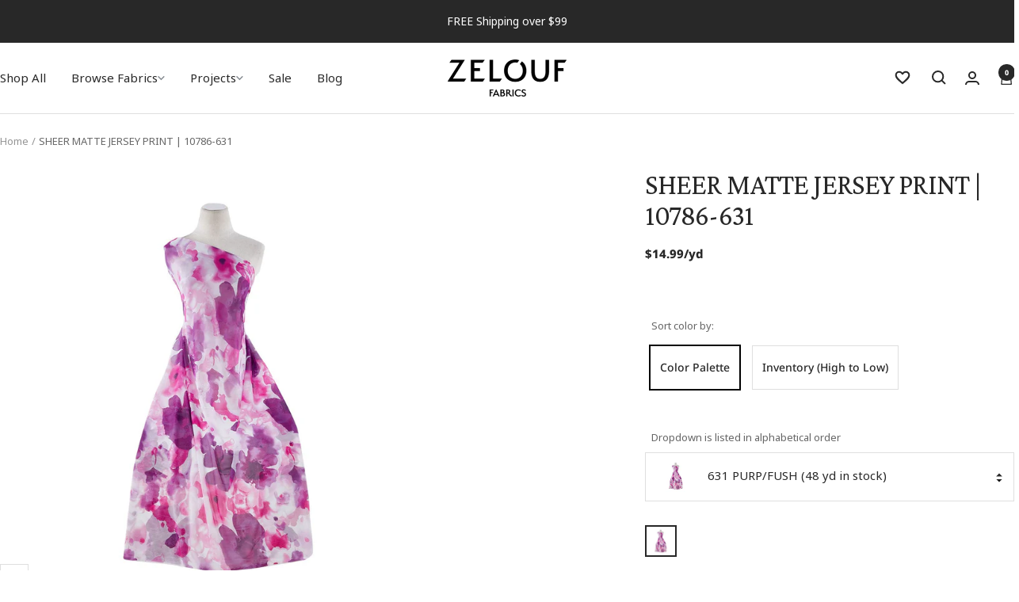

--- FILE ---
content_type: text/html; charset=utf-8
request_url: https://zelouffabrics.com/products/10786-631-sheer-matt-jersey-print
body_size: 47912
content:
<!doctype html><html class="no-js" lang="en" dir="ltr">
  <head>
    <meta charset="utf-8">
    <meta name="viewport" content="width=device-width, initial-scale=1.0, height=device-height, minimum-scale=1.0, maximum-scale=1.0">
    <meta name="theme-color" content="#ffffff">
    <meta name="google-site-verification" content="EDOpO-HpUfWc-AsvpyX2Rcv4nljfgGdIV25O3tMlfXw" /><script>const ensureInstantJS=()=>{window.InstantJS||(window.InstantJS={}),window.InstantJS.track||(window.InstantJS.trackQueue=[],window.InstantJS.track=function(){window.InstantJS.trackQueue.push(arguments)})};ensureInstantJS();const trackEvent=(()=>{const t=new Set;return e=>{const n=JSON.stringify(e);t.has(n)||!e[0].includes("track")||(t.add(n),window.InstantJS.track("MARKETING_PIXEL_EVENT_FIRED",[{event:e,provider:"META_PLATFORMS"}]))}})();(function(){const e=()=>{if(window.fbq?.callMethod){const t=window.fbq,e=function(){trackEvent([...arguments]),t.apply(this,arguments)};for(const n in t)t.hasOwnProperty(n)&&(e[n]=t[n]);window.fbq=e}else setTimeout(e,1)},t=()=>{const{_fbq:e}=window;if(e&&e.queue){e.queue.forEach(t=>trackEvent([...t]));const n=e.queue.push;e.queue.push=function(...t){trackEvent([...t[0]]);return n.apply(e.queue,t)}}else setTimeout(t,1)};e(),t()})();</script><link rel="shortcut icon" href="//zelouffabrics.com/cdn/shop/files/vectorise-logo.jpg?v=1685644262&width=96" type="image/png"><link rel="preconnect" href="https://cdn.shopify.com">
    <link rel="dns-prefetch" href="https://productreviews.shopifycdn.com">
    <link rel="dns-prefetch" href="https://www.google-analytics.com"><link rel="preconnect" href="https://fonts.shopifycdn.com" crossorigin><link rel="preload" as="style" href="//zelouffabrics.com/cdn/shop/t/179/assets/theme.css?v=23863310940105805671768496938">
    <link rel="preload" as="script" href="//zelouffabrics.com/cdn/shop/t/179/assets/vendor.js?v=32643890569905814191768496938">
    <link rel="preload" as="script" href="//zelouffabrics.com/cdn/shop/t/179/assets/theme.js?v=90627366758597222841768496938"><link rel="preload" as="fetch" href="/products/10786-631-sheer-matt-jersey-print.js" crossorigin><link rel="preload" as="script" href="//zelouffabrics.com/cdn/shop/t/179/assets/flickity.js?v=176646718982628074891768496938"><meta name="twitter:image:alt" content="#color_631 PURP/FUSH">
    
    <style>
  :root {--heading-color: 40, 40, 40;
    --text-color: 40, 40, 40;
    --background: 255, 255, 255;
    --secondary-background: 255, 255, 255;
    --border-color: 223, 223, 223;
    --border-color-darker: 169, 169, 169;
    --success-color: 46, 158, 123;
    --success-background: 213, 236, 229;
    --error-color: 222, 42, 42;
    --error-background: 253, 240, 240;
    --primary-button-background: 40, 40, 40;
    --primary-button-text-color: 255, 255, 255;
    --secondary-button-background: 255, 255, 255;
    --secondary-button-text-color: 40, 40, 40;
    --product-star-rating: 246, 164, 41;
    --product-on-sale-accent: 222, 42, 42;
    --product-sold-out-accent: 111, 113, 155;
    --product-custom-label-background: 64, 93, 230;
    --product-custom-label-text-color: 255, 255, 255;
    --product-custom-label-2-background: 243, 255, 52;
    --product-custom-label-2-text-color: 0, 0, 0;
    --product-low-stock-text-color: 222, 42, 42;
    --product-in-stock-text-color: 46, 158, 123;
    --loading-bar-background: 40, 40, 40;

    /* We duplicate some "base" colors as root colors, which is useful to use on drawer elements or popover without. Those should not be overridden to avoid issues */
    --root-heading-color: 40, 40, 40;
    --root-text-color: 40, 40, 40;
    --root-background: 255, 255, 255;
    --root-border-color: 223, 223, 223;
    --root-primary-button-background: 40, 40, 40;
    --root-primary-button-text-color: 255, 255, 255;

    --font-sans-serif: -apple-system, BlinkMacSystemFont, 'avenir next', avenir, 'segoe ui', 'helvetica neue', helvetica, Ubuntu, roboto, noto, arial, sans-serif;
    --font-serif: 'Iowan Old Style', 'Apple Garamond', Baskerville, 'Times New Roman', 'Droid Serif', Times, 'Source Serif Pro', serif, 'Apple Color Emoji', 'Segoe UI Emoji', 'Segoe UI Symbol';
    --heading-font-family: Crimson Pro, -apple-system, BlinkMacSystemFont, 'avenir next', avenir, 'segoe ui', 'helvetica neue', helvetica, Ubuntu, roboto, noto, arial, sans-serif;
    --text-font-family: Noto Sans,-apple-system, BlinkMacSystemFont, 'avenir next', avenir, 'segoe ui', 'helvetica neue', helvetica, Ubuntu, roboto, noto, arial, sans-serif;
    --base-font-size: 15px;
    --heading-font-weight: 400;
    --heading-font-style: normal;
    --heading-text-transform: normal;
    --text-font-weight: 400;
    --text-font-style: normal;
    --text-font-bold-weight: 700;

    /* Typography (font size) */
    --heading-xxsmall-font-size: 11px;
    --heading-xsmall-font-size: 11px;
    --heading-small-font-size: 12px;
    --heading-large-font-size: 36px;
    --heading-h1-font-size: 36px;
    --heading-h2-font-size: 30px;
    --heading-h3-font-size: 26px;
    --heading-h4-font-size: 24px;
    --heading-h5-font-size: 20px;
    --heading-h6-font-size: 16px;

    /* Control the look and feel of the theme by changing radius of various elements */
    --button-border-radius: 0px;
    --block-border-radius: 0px;
    --block-border-radius-reduced: 0px;
    --color-swatch-border-radius: 100%;

    /* Button size */
    --button-height: 48px;
    --button-small-height: 40px;

    /* Form related */
    --form-input-field-height: 48px;
    --form-input-gap: 16px;
    --form-submit-margin: 24px;

    /* Product listing related variables */
    --product-list-block-spacing: 32px;

    /* Video related */
    --play-button-background: 255, 255, 255;
    --play-button-arrow: 40, 40, 40;

    /* RTL support */
    --transform-logical-flip: 1;
    --transform-origin-start: left;
    --transform-origin-end: right;

    /* Other */
    --zoom-cursor-svg-url: url(//zelouffabrics.com/cdn/shop/t/179/assets/zoom-cursor.svg?v=39908859784506347231768496938);
    --arrow-right-svg-url: url(//zelouffabrics.com/cdn/shop/t/179/assets/arrow-right.svg?v=40046868119262634591768496938);
    --arrow-left-svg-url: url(//zelouffabrics.com/cdn/shop/t/179/assets/arrow-left.svg?v=158856395986752206651768496938);

    /* Some useful variables that we can reuse in our CSS. Some explanation are needed for some of them:
       - container-max-width-minus-gutters: represents the container max width without the edge gutters
       - container-outer-width: considering the screen width, represent all the space outside the container
       - container-outer-margin: same as container-outer-width but get set to 0 inside a container
       - container-inner-width: the effective space inside the container (minus gutters)
       - grid-column-width: represents the width of a single column of the grid
       - vertical-breather: this is a variable that defines the global "spacing" between sections, and inside the section
                            to create some "breath" and minimum spacing
     */
    --container-max-width: 1600px;
    --container-gutter: 24px;
    --container-max-width-minus-gutters: calc(var(--container-max-width) - (var(--container-gutter)) * 2);
    --container-outer-width: max(calc((100vw - var(--container-max-width-minus-gutters)) / 2), var(--container-gutter));
    --container-outer-margin: var(--container-outer-width);
    --container-inner-width: calc(100vw - var(--container-outer-width) * 2);

    --grid-column-count: 10;
    --grid-gap: 24px;
    --grid-column-width: calc((100vw - var(--container-outer-width) * 2 - var(--grid-gap) * (var(--grid-column-count) - 1)) / var(--grid-column-count));

    --vertical-breather: 48px;
    --vertical-breather-tight: 48px;

    /* Shopify related variables */
    --payment-terms-background-color: #ffffff;
  }

  @media screen and (min-width: 741px) {
    :root {
      --container-gutter: 40px;
      --grid-column-count: 20;
      --vertical-breather: 64px;
      --vertical-breather-tight: 64px;

      /* Typography (font size) */
      --heading-xsmall-font-size: 12px;
      --heading-small-font-size: 13px;
      --heading-large-font-size: 52px;
      --heading-h1-font-size: 48px;
      --heading-h2-font-size: 38px;
      --heading-h3-font-size: 32px;
      --heading-h4-font-size: 24px;
      --heading-h5-font-size: 20px;
      --heading-h6-font-size: 18px;

      /* Form related */
      --form-input-field-height: 52px;
      --form-submit-margin: 32px;

      /* Button size */
      --button-height: 52px;
      --button-small-height: 44px;
    }
  }

  @media screen and (min-width: 1200px) {
    :root {
      --vertical-breather: 80px;
      --vertical-breather-tight: 64px;
      --product-list-block-spacing: 48px;

      /* Typography */
      --heading-large-font-size: 64px;
      --heading-h1-font-size: 56px;
      --heading-h2-font-size: 48px;
      --heading-h3-font-size: 36px;
      --heading-h4-font-size: 30px;
      --heading-h5-font-size: 24px;
      --heading-h6-font-size: 18px;
    }
  }

  @media screen and (min-width: 1600px) {
    :root {
      --vertical-breather: 90px;
      --vertical-breather-tight: 64px;
    }
  }

  /* Mega menu font */
  @font-face {
  font-family: Figtree;
  font-weight: 400;
  font-style: normal;
  src: url("//zelouffabrics.com/cdn/fonts/figtree/figtree_n4.3c0838aba1701047e60be6a99a1b0a40ce9b8419.woff2") format("woff2"),
       url("//zelouffabrics.com/cdn/fonts/figtree/figtree_n4.c0575d1db21fc3821f17fd6617d3dee552312137.woff") format("woff");
}

</style>
    <script>
  // This allows to expose several variables to the global scope, to be used in scripts
  window.themeVariables = {
    settings: {
      direction: "ltr",
      pageType: "product",
      cartCount: 0,
      moneyFormat: "${{amount}}",
      moneyWithCurrencyFormat: "${{amount}} USD",
      showVendor: false,
      discountMode: "saving",
      currencyCodeEnabled: false,
      cartType: "drawer",
      cartCurrency: "USD",
      cartMinimumAmountThreshold: 2000,
      freeSampleProduct: {"id":4677103222872,"title":"Free Swatch","handle":"free-sample-product","description":"","published_at":"2024-08-28T13:18:01-04:00","created_at":"2020-07-06T07:29:06-04:00","vendor":"Zelouf Fabrics","type":"Swatch","tags":[],"price":0,"price_min":0,"price_max":0,"available":true,"price_varies":false,"compare_at_price":null,"compare_at_price_min":0,"compare_at_price_max":0,"compare_at_price_varies":false,"variants":[{"id":33118861918296,"title":"Default Title","option1":"Default Title","option2":null,"option3":null,"sku":"212299","requires_shipping":true,"taxable":false,"featured_image":null,"available":true,"name":"Free Swatch","public_title":null,"options":["Default Title"],"price":0,"weight":57,"compare_at_price":null,"inventory_management":null,"barcode":"","requires_selling_plan":false,"selling_plan_allocations":[],"quantity_rule":{"min":1,"max":null,"increment":1}}],"images":["\/\/zelouffabrics.com\/cdn\/shop\/products\/swatchgraphic.jpg?v=1618497178"],"featured_image":"\/\/zelouffabrics.com\/cdn\/shop\/products\/swatchgraphic.jpg?v=1618497178","options":["Title"],"media":[{"alt":"Free Swatch   Zelouf Fabrics","id":15144620949691,"position":1,"preview_image":{"aspect_ratio":1.17,"height":1869,"width":2187,"src":"\/\/zelouffabrics.com\/cdn\/shop\/products\/swatchgraphic.jpg?v=1618497178"},"aspect_ratio":1.17,"height":1869,"media_type":"image","src":"\/\/zelouffabrics.com\/cdn\/shop\/products\/swatchgraphic.jpg?v=1618497178","width":2187}],"requires_selling_plan":false,"selling_plan_groups":[],"content":""},
      freeSamplesThreshold: 10,
      mobileZoomFactor: 2.5
    },

    routes: {
      host: "zelouffabrics.com",
      rootUrl: "\/",
      rootUrlWithoutSlash: '',
      cartUrl: "\/cart",
      cartAddUrl: "\/cart\/add",
      cartChangeUrl: "\/cart\/change",
      searchUrl: "\/search",
      predictiveSearchUrl: "\/search\/suggest",
      productRecommendationsUrl: "\/recommendations\/products"
    },

    strings: {
      accessibilityDelete: "Delete",
      accessibilityClose: "Close",
      collectionSoldOut: "Sold out",
      collectionDiscount: "Save @savings@",
      productSalePrice: "Sale price",
      productRegularPrice: "Regular price",
      productFormUnavailable: "Unavailable",
      productFormSoldOut: "Sold out",
      productFormPreOrder: "Pre-order",
      productFormAddToCart: "Add to cart",
      searchNoResults: "No results could be found.",
      searchNewSearch: "New search",
      searchProducts: "Products",
      searchArticles: "Journal",
      searchPages: "Pages",
      searchCollections: "Collections",
      cartViewCart: "View cart",
      cartItemAdded: "Item added to your cart!",
      cartItemAddedShort: "Added to your cart!",
      cartAddOrderNote: "Add order note",
      cartEditOrderNote: "Edit order note",
      shippingEstimatorNoResults: "Sorry, we do not ship to your address.",
      shippingEstimatorOneResult: "There is one shipping rate for your address:",
      shippingEstimatorMultipleResults: "There are several shipping rates for your address:",
      shippingEstimatorError: "One or more error occurred while retrieving shipping rates:"
    },

    libs: {
      flickity: "\/\/zelouffabrics.com\/cdn\/shop\/t\/179\/assets\/flickity.js?v=176646718982628074891768496938",
      photoswipe: "\/\/zelouffabrics.com\/cdn\/shop\/t\/179\/assets\/photoswipe.js?v=132268647426145925301768496938",
      qrCode: "\/\/zelouffabrics.com\/cdn\/shopifycloud\/storefront\/assets\/themes_support\/vendor\/qrcode-3f2b403b.js"
    },

    breakpoints: {
      phone: 'screen and (max-width: 740px)',
      tablet: 'screen and (min-width: 741px) and (max-width: 999px)',
      tabletAndUp: 'screen and (min-width: 741px)',
      pocket: 'screen and (max-width: 999px)',
      lap: 'screen and (min-width: 1000px) and (max-width: 1199px)',
      lapAndUp: 'screen and (min-width: 1000px)',
      desktop: 'screen and (min-width: 1200px)',
      wide: 'screen and (min-width: 1400px)'
    }
  };

  window.addEventListener('pageshow', async () => {
    const cartContent = await (await fetch(`${window.themeVariables.routes.cartUrl}.js`, {cache: 'reload'})).json();
    document.documentElement.dispatchEvent(new CustomEvent('cart:refresh', {detail: {cart: cartContent}}));
  });

  if ('noModule' in HTMLScriptElement.prototype) {
    // Old browsers (like IE) that does not support module will be considered as if not executing JS at all
    document.documentElement.className = document.documentElement.className.replace('no-js', 'js');

    requestAnimationFrame(() => {
      const viewportHeight = (window.visualViewport ? window.visualViewport.height : document.documentElement.clientHeight);
      document.documentElement.style.setProperty('--window-height',viewportHeight + 'px');
    });
  }// We save the product ID in local storage to be eventually used for recently viewed section
    try {
      const items = JSON.parse(localStorage.getItem('theme:recently-viewed-products') || '[]');

      // We check if the current product already exists, and if it does not, we add it at the start
      if (!items.includes(7576915411174)) {
        items.unshift(7576915411174);
      }

      localStorage.setItem('theme:recently-viewed-products', JSON.stringify(items.slice(0, 20)));
    } catch (e) {
      // Safari in private mode does not allow setting item, we silently fail
    }</script>

    <link rel="stylesheet" href="//zelouffabrics.com/cdn/shop/t/179/assets/fonts.css?v=29570681345744114121768939617">
    <link rel="stylesheet" href="//zelouffabrics.com/cdn/shop/t/179/assets/theme.css?v=23863310940105805671768496938">
    <link rel="stylesheet" href="//zelouffabrics.com/cdn/shop/t/179/assets/rs-custom.css?v=69788771797318852001768496938">

    <script src="//zelouffabrics.com/cdn/shop/t/179/assets/vendor.js?v=32643890569905814191768496938" defer></script>
    <script src="//zelouffabrics.com/cdn/shop/t/179/assets/theme.js?v=90627366758597222841768496938" defer></script>
    <script src="//zelouffabrics.com/cdn/shop/t/179/assets/custom.js?v=141667737483452133241768496938" defer></script>

    
    
    
    <script>window.performance && window.performance.mark && window.performance.mark('shopify.content_for_header.start');</script><meta name="google-site-verification" content="eF67CM6WfJLRdvkrc0FXItTItTzGqTcIYnUpDehacVU">
<meta name="facebook-domain-verification" content="5ppjkv10d86immobynckecyzx8fi6d">
<meta id="shopify-digital-wallet" name="shopify-digital-wallet" content="/25399722072/digital_wallets/dialog">
<meta name="shopify-checkout-api-token" content="2056d7e89e55b5df4e52964be5d59e71">
<meta id="in-context-paypal-metadata" data-shop-id="25399722072" data-venmo-supported="false" data-environment="production" data-locale="en_US" data-paypal-v4="true" data-currency="USD">
<link rel="alternate" type="application/json+oembed" href="https://zelouffabrics.com/products/10786-631-sheer-matt-jersey-print.oembed">
<script async="async" src="/checkouts/internal/preloads.js?locale=en-US"></script>
<link rel="preconnect" href="https://shop.app" crossorigin="anonymous">
<script async="async" src="https://shop.app/checkouts/internal/preloads.js?locale=en-US&shop_id=25399722072" crossorigin="anonymous"></script>
<script id="apple-pay-shop-capabilities" type="application/json">{"shopId":25399722072,"countryCode":"US","currencyCode":"USD","merchantCapabilities":["supports3DS"],"merchantId":"gid:\/\/shopify\/Shop\/25399722072","merchantName":"Zelouf Fabrics ","requiredBillingContactFields":["postalAddress","email"],"requiredShippingContactFields":["postalAddress","email"],"shippingType":"shipping","supportedNetworks":["visa","masterCard","amex","discover","elo","jcb"],"total":{"type":"pending","label":"Zelouf Fabrics ","amount":"1.00"},"shopifyPaymentsEnabled":true,"supportsSubscriptions":true}</script>
<script id="shopify-features" type="application/json">{"accessToken":"2056d7e89e55b5df4e52964be5d59e71","betas":["rich-media-storefront-analytics"],"domain":"zelouffabrics.com","predictiveSearch":true,"shopId":25399722072,"locale":"en"}</script>
<script>var Shopify = Shopify || {};
Shopify.shop = "zelouf.myshopify.com";
Shopify.locale = "en";
Shopify.currency = {"active":"USD","rate":"1.0"};
Shopify.country = "US";
Shopify.theme = {"name":"Final - Nordic - 1 - 15 - MR 2026 Banner 2","id":155675230438,"schema_name":"Focal","schema_version":"11.2.1","theme_store_id":714,"role":"main"};
Shopify.theme.handle = "null";
Shopify.theme.style = {"id":null,"handle":null};
Shopify.cdnHost = "zelouffabrics.com/cdn";
Shopify.routes = Shopify.routes || {};
Shopify.routes.root = "/";</script>
<script type="module">!function(o){(o.Shopify=o.Shopify||{}).modules=!0}(window);</script>
<script>!function(o){function n(){var o=[];function n(){o.push(Array.prototype.slice.apply(arguments))}return n.q=o,n}var t=o.Shopify=o.Shopify||{};t.loadFeatures=n(),t.autoloadFeatures=n()}(window);</script>
<script>
  window.ShopifyPay = window.ShopifyPay || {};
  window.ShopifyPay.apiHost = "shop.app\/pay";
  window.ShopifyPay.redirectState = null;
</script>
<script id="shop-js-analytics" type="application/json">{"pageType":"product"}</script>
<script defer="defer" async type="module" src="//zelouffabrics.com/cdn/shopifycloud/shop-js/modules/v2/client.init-shop-cart-sync_BdyHc3Nr.en.esm.js"></script>
<script defer="defer" async type="module" src="//zelouffabrics.com/cdn/shopifycloud/shop-js/modules/v2/chunk.common_Daul8nwZ.esm.js"></script>
<script type="module">
  await import("//zelouffabrics.com/cdn/shopifycloud/shop-js/modules/v2/client.init-shop-cart-sync_BdyHc3Nr.en.esm.js");
await import("//zelouffabrics.com/cdn/shopifycloud/shop-js/modules/v2/chunk.common_Daul8nwZ.esm.js");

  window.Shopify.SignInWithShop?.initShopCartSync?.({"fedCMEnabled":true,"windoidEnabled":true});

</script>
<script defer="defer" async type="module" src="//zelouffabrics.com/cdn/shopifycloud/shop-js/modules/v2/client.payment-terms_MV4M3zvL.en.esm.js"></script>
<script defer="defer" async type="module" src="//zelouffabrics.com/cdn/shopifycloud/shop-js/modules/v2/chunk.common_Daul8nwZ.esm.js"></script>
<script defer="defer" async type="module" src="//zelouffabrics.com/cdn/shopifycloud/shop-js/modules/v2/chunk.modal_CQq8HTM6.esm.js"></script>
<script type="module">
  await import("//zelouffabrics.com/cdn/shopifycloud/shop-js/modules/v2/client.payment-terms_MV4M3zvL.en.esm.js");
await import("//zelouffabrics.com/cdn/shopifycloud/shop-js/modules/v2/chunk.common_Daul8nwZ.esm.js");
await import("//zelouffabrics.com/cdn/shopifycloud/shop-js/modules/v2/chunk.modal_CQq8HTM6.esm.js");

  
</script>
<script>
  window.Shopify = window.Shopify || {};
  if (!window.Shopify.featureAssets) window.Shopify.featureAssets = {};
  window.Shopify.featureAssets['shop-js'] = {"shop-cart-sync":["modules/v2/client.shop-cart-sync_QYOiDySF.en.esm.js","modules/v2/chunk.common_Daul8nwZ.esm.js"],"init-fed-cm":["modules/v2/client.init-fed-cm_DchLp9rc.en.esm.js","modules/v2/chunk.common_Daul8nwZ.esm.js"],"shop-button":["modules/v2/client.shop-button_OV7bAJc5.en.esm.js","modules/v2/chunk.common_Daul8nwZ.esm.js"],"init-windoid":["modules/v2/client.init-windoid_DwxFKQ8e.en.esm.js","modules/v2/chunk.common_Daul8nwZ.esm.js"],"shop-cash-offers":["modules/v2/client.shop-cash-offers_DWtL6Bq3.en.esm.js","modules/v2/chunk.common_Daul8nwZ.esm.js","modules/v2/chunk.modal_CQq8HTM6.esm.js"],"shop-toast-manager":["modules/v2/client.shop-toast-manager_CX9r1SjA.en.esm.js","modules/v2/chunk.common_Daul8nwZ.esm.js"],"init-shop-email-lookup-coordinator":["modules/v2/client.init-shop-email-lookup-coordinator_UhKnw74l.en.esm.js","modules/v2/chunk.common_Daul8nwZ.esm.js"],"pay-button":["modules/v2/client.pay-button_DzxNnLDY.en.esm.js","modules/v2/chunk.common_Daul8nwZ.esm.js"],"avatar":["modules/v2/client.avatar_BTnouDA3.en.esm.js"],"init-shop-cart-sync":["modules/v2/client.init-shop-cart-sync_BdyHc3Nr.en.esm.js","modules/v2/chunk.common_Daul8nwZ.esm.js"],"shop-login-button":["modules/v2/client.shop-login-button_D8B466_1.en.esm.js","modules/v2/chunk.common_Daul8nwZ.esm.js","modules/v2/chunk.modal_CQq8HTM6.esm.js"],"init-customer-accounts-sign-up":["modules/v2/client.init-customer-accounts-sign-up_C8fpPm4i.en.esm.js","modules/v2/client.shop-login-button_D8B466_1.en.esm.js","modules/v2/chunk.common_Daul8nwZ.esm.js","modules/v2/chunk.modal_CQq8HTM6.esm.js"],"init-shop-for-new-customer-accounts":["modules/v2/client.init-shop-for-new-customer-accounts_CVTO0Ztu.en.esm.js","modules/v2/client.shop-login-button_D8B466_1.en.esm.js","modules/v2/chunk.common_Daul8nwZ.esm.js","modules/v2/chunk.modal_CQq8HTM6.esm.js"],"init-customer-accounts":["modules/v2/client.init-customer-accounts_dRgKMfrE.en.esm.js","modules/v2/client.shop-login-button_D8B466_1.en.esm.js","modules/v2/chunk.common_Daul8nwZ.esm.js","modules/v2/chunk.modal_CQq8HTM6.esm.js"],"shop-follow-button":["modules/v2/client.shop-follow-button_CkZpjEct.en.esm.js","modules/v2/chunk.common_Daul8nwZ.esm.js","modules/v2/chunk.modal_CQq8HTM6.esm.js"],"lead-capture":["modules/v2/client.lead-capture_BntHBhfp.en.esm.js","modules/v2/chunk.common_Daul8nwZ.esm.js","modules/v2/chunk.modal_CQq8HTM6.esm.js"],"checkout-modal":["modules/v2/client.checkout-modal_CfxcYbTm.en.esm.js","modules/v2/chunk.common_Daul8nwZ.esm.js","modules/v2/chunk.modal_CQq8HTM6.esm.js"],"shop-login":["modules/v2/client.shop-login_Da4GZ2H6.en.esm.js","modules/v2/chunk.common_Daul8nwZ.esm.js","modules/v2/chunk.modal_CQq8HTM6.esm.js"],"payment-terms":["modules/v2/client.payment-terms_MV4M3zvL.en.esm.js","modules/v2/chunk.common_Daul8nwZ.esm.js","modules/v2/chunk.modal_CQq8HTM6.esm.js"]};
</script>
<script>(function() {
  var isLoaded = false;
  function asyncLoad() {
    if (isLoaded) return;
    isLoaded = true;
    var urls = ["\/\/code.tidio.co\/bog0wic7zu5aqvelztld8ts2b2e8py7z.js?shop=zelouf.myshopify.com","\/\/cdn.shopify.com\/proxy\/490d0b12520efd1d23c5688ab3be94d90508eb28b96d54e97eed93e6ca6c49c7\/bingshoppingtool-t2app-prod.trafficmanager.net\/uet\/tracking_script?shop=zelouf.myshopify.com\u0026sp-cache-control=cHVibGljLCBtYXgtYWdlPTkwMA","https:\/\/static.klaviyo.com\/onsite\/js\/klaviyo.js?company_id=PrguXs\u0026shop=zelouf.myshopify.com","https:\/\/cdn.attn.tv\/zelouffabrics\/dtag.js?shop=zelouf.myshopify.com","https:\/\/cdn.shopify.com\/s\/files\/1\/0253\/9972\/2072\/t\/179\/assets\/yoast-active-script.js?v=1768496938\u0026shop=zelouf.myshopify.com","https:\/\/cdn.shopify.com\/s\/files\/1\/0253\/9972\/2072\/t\/179\/assets\/instant-pixel-site_a34a844bd91746d19d6df0a7fdd55ca3.js?v=1768496938\u0026shop=zelouf.myshopify.com"];
    for (var i = 0; i < urls.length; i++) {
      var s = document.createElement('script');
      s.type = 'text/javascript';
      s.async = true;
      s.src = urls[i];
      var x = document.getElementsByTagName('script')[0];
      x.parentNode.insertBefore(s, x);
    }
  };
  if(window.attachEvent) {
    window.attachEvent('onload', asyncLoad);
  } else {
    window.addEventListener('load', asyncLoad, false);
  }
})();</script>
<script id="__st">var __st={"a":25399722072,"offset":-18000,"reqid":"62aa5f7a-e7e8-426a-b3ec-36477cc03e94-1768984077","pageurl":"zelouffabrics.com\/products\/10786-631-sheer-matt-jersey-print","u":"4409906af06b","p":"product","rtyp":"product","rid":7576915411174};</script>
<script>window.ShopifyPaypalV4VisibilityTracking = true;</script>
<script id="captcha-bootstrap">!function(){'use strict';const t='contact',e='account',n='new_comment',o=[[t,t],['blogs',n],['comments',n],[t,'customer']],c=[[e,'customer_login'],[e,'guest_login'],[e,'recover_customer_password'],[e,'create_customer']],r=t=>t.map((([t,e])=>`form[action*='/${t}']:not([data-nocaptcha='true']) input[name='form_type'][value='${e}']`)).join(','),a=t=>()=>t?[...document.querySelectorAll(t)].map((t=>t.form)):[];function s(){const t=[...o],e=r(t);return a(e)}const i='password',u='form_key',d=['recaptcha-v3-token','g-recaptcha-response','h-captcha-response',i],f=()=>{try{return window.sessionStorage}catch{return}},m='__shopify_v',_=t=>t.elements[u];function p(t,e,n=!1){try{const o=window.sessionStorage,c=JSON.parse(o.getItem(e)),{data:r}=function(t){const{data:e,action:n}=t;return t[m]||n?{data:e,action:n}:{data:t,action:n}}(c);for(const[e,n]of Object.entries(r))t.elements[e]&&(t.elements[e].value=n);n&&o.removeItem(e)}catch(o){console.error('form repopulation failed',{error:o})}}const l='form_type',E='cptcha';function T(t){t.dataset[E]=!0}const w=window,h=w.document,L='Shopify',v='ce_forms',y='captcha';let A=!1;((t,e)=>{const n=(g='f06e6c50-85a8-45c8-87d0-21a2b65856fe',I='https://cdn.shopify.com/shopifycloud/storefront-forms-hcaptcha/ce_storefront_forms_captcha_hcaptcha.v1.5.2.iife.js',D={infoText:'Protected by hCaptcha',privacyText:'Privacy',termsText:'Terms'},(t,e,n)=>{const o=w[L][v],c=o.bindForm;if(c)return c(t,g,e,D).then(n);var r;o.q.push([[t,g,e,D],n]),r=I,A||(h.body.append(Object.assign(h.createElement('script'),{id:'captcha-provider',async:!0,src:r})),A=!0)});var g,I,D;w[L]=w[L]||{},w[L][v]=w[L][v]||{},w[L][v].q=[],w[L][y]=w[L][y]||{},w[L][y].protect=function(t,e){n(t,void 0,e),T(t)},Object.freeze(w[L][y]),function(t,e,n,w,h,L){const[v,y,A,g]=function(t,e,n){const i=e?o:[],u=t?c:[],d=[...i,...u],f=r(d),m=r(i),_=r(d.filter((([t,e])=>n.includes(e))));return[a(f),a(m),a(_),s()]}(w,h,L),I=t=>{const e=t.target;return e instanceof HTMLFormElement?e:e&&e.form},D=t=>v().includes(t);t.addEventListener('submit',(t=>{const e=I(t);if(!e)return;const n=D(e)&&!e.dataset.hcaptchaBound&&!e.dataset.recaptchaBound,o=_(e),c=g().includes(e)&&(!o||!o.value);(n||c)&&t.preventDefault(),c&&!n&&(function(t){try{if(!f())return;!function(t){const e=f();if(!e)return;const n=_(t);if(!n)return;const o=n.value;o&&e.removeItem(o)}(t);const e=Array.from(Array(32),(()=>Math.random().toString(36)[2])).join('');!function(t,e){_(t)||t.append(Object.assign(document.createElement('input'),{type:'hidden',name:u})),t.elements[u].value=e}(t,e),function(t,e){const n=f();if(!n)return;const o=[...t.querySelectorAll(`input[type='${i}']`)].map((({name:t})=>t)),c=[...d,...o],r={};for(const[a,s]of new FormData(t).entries())c.includes(a)||(r[a]=s);n.setItem(e,JSON.stringify({[m]:1,action:t.action,data:r}))}(t,e)}catch(e){console.error('failed to persist form',e)}}(e),e.submit())}));const S=(t,e)=>{t&&!t.dataset[E]&&(n(t,e.some((e=>e===t))),T(t))};for(const o of['focusin','change'])t.addEventListener(o,(t=>{const e=I(t);D(e)&&S(e,y())}));const B=e.get('form_key'),M=e.get(l),P=B&&M;t.addEventListener('DOMContentLoaded',(()=>{const t=y();if(P)for(const e of t)e.elements[l].value===M&&p(e,B);[...new Set([...A(),...v().filter((t=>'true'===t.dataset.shopifyCaptcha))])].forEach((e=>S(e,t)))}))}(h,new URLSearchParams(w.location.search),n,t,e,['guest_login'])})(!0,!0)}();</script>
<script integrity="sha256-4kQ18oKyAcykRKYeNunJcIwy7WH5gtpwJnB7kiuLZ1E=" data-source-attribution="shopify.loadfeatures" defer="defer" src="//zelouffabrics.com/cdn/shopifycloud/storefront/assets/storefront/load_feature-a0a9edcb.js" crossorigin="anonymous"></script>
<script crossorigin="anonymous" defer="defer" src="//zelouffabrics.com/cdn/shopifycloud/storefront/assets/shopify_pay/storefront-65b4c6d7.js?v=20250812"></script>
<script data-source-attribution="shopify.dynamic_checkout.dynamic.init">var Shopify=Shopify||{};Shopify.PaymentButton=Shopify.PaymentButton||{isStorefrontPortableWallets:!0,init:function(){window.Shopify.PaymentButton.init=function(){};var t=document.createElement("script");t.src="https://zelouffabrics.com/cdn/shopifycloud/portable-wallets/latest/portable-wallets.en.js",t.type="module",document.head.appendChild(t)}};
</script>
<script data-source-attribution="shopify.dynamic_checkout.buyer_consent">
  function portableWalletsHideBuyerConsent(e){var t=document.getElementById("shopify-buyer-consent"),n=document.getElementById("shopify-subscription-policy-button");t&&n&&(t.classList.add("hidden"),t.setAttribute("aria-hidden","true"),n.removeEventListener("click",e))}function portableWalletsShowBuyerConsent(e){var t=document.getElementById("shopify-buyer-consent"),n=document.getElementById("shopify-subscription-policy-button");t&&n&&(t.classList.remove("hidden"),t.removeAttribute("aria-hidden"),n.addEventListener("click",e))}window.Shopify?.PaymentButton&&(window.Shopify.PaymentButton.hideBuyerConsent=portableWalletsHideBuyerConsent,window.Shopify.PaymentButton.showBuyerConsent=portableWalletsShowBuyerConsent);
</script>
<script data-source-attribution="shopify.dynamic_checkout.cart.bootstrap">document.addEventListener("DOMContentLoaded",(function(){function t(){return document.querySelector("shopify-accelerated-checkout-cart, shopify-accelerated-checkout")}if(t())Shopify.PaymentButton.init();else{new MutationObserver((function(e,n){t()&&(Shopify.PaymentButton.init(),n.disconnect())})).observe(document.body,{childList:!0,subtree:!0})}}));
</script>
<link id="shopify-accelerated-checkout-styles" rel="stylesheet" media="screen" href="https://zelouffabrics.com/cdn/shopifycloud/portable-wallets/latest/accelerated-checkout-backwards-compat.css" crossorigin="anonymous">
<style id="shopify-accelerated-checkout-cart">
        #shopify-buyer-consent {
  margin-top: 1em;
  display: inline-block;
  width: 100%;
}

#shopify-buyer-consent.hidden {
  display: none;
}

#shopify-subscription-policy-button {
  background: none;
  border: none;
  padding: 0;
  text-decoration: underline;
  font-size: inherit;
  cursor: pointer;
}

#shopify-subscription-policy-button::before {
  box-shadow: none;
}

      </style>

<script>window.performance && window.performance.mark && window.performance.mark('shopify.content_for_header.end');</script>
    
  
  
    
    <script type="text/javascript">
      (function(c,l,a,r,i,t,y){
          c[a]=c[a]||function(){(c[a].q=c[a].q||[]).push(arguments)};
          t=l.createElement(r);t.async=1;t.src="https://www.clarity.ms/tag/"+i;
          y=l.getElementsByTagName(r)[0];y.parentNode.insertBefore(t,y);
      })(window, document, "clarity", "script", "kynn4ndhcu");
    </script>
    <script>window.is_hulkpo_installed=false</script>
  <!-- BEGIN app block: shopify://apps/yoast-seo/blocks/metatags/7c777011-bc88-4743-a24e-64336e1e5b46 -->
<!-- This site is optimized with Yoast SEO for Shopify -->
<title>SHEER MATTE JERSEY PRINT | 10786-631 | Wholesale Fabrics from $14.99 USD</title>
<meta name="description" content="Shop for SHEER MATTE JERSEY PRINT | 10786-631 fabrics by the yard at wholesale price starts from $14.99 USD . Shop online for high-quality textiles, perfect for designers, manufacturers, and crafters." />
<link rel="canonical" href="https://zelouffabrics.com/products/10786-631-sheer-matt-jersey-print" />
<meta name="robots" content="index, follow, max-image-preview:large, max-snippet:-1, max-video-preview:-1" />
<meta property="og:site_name" content="Zelouf Fabrics " />
<meta property="og:url" content="https://zelouffabrics.com/products/10786-631-sheer-matt-jersey-print" />
<meta property="og:locale" content="en_US" />
<meta property="og:type" content="product" />
<meta property="og:title" content="SHEER MATTE JERSEY PRINT | 10786-631 | Wholesale Fabrics from $14.99 USD" />
<meta property="og:description" content="Shop for SHEER MATTE JERSEY PRINT | 10786-631 fabrics by the yard at wholesale price starts from $14.99 USD . Shop online for high-quality textiles, perfect for designers, manufacturers, and crafters." />
<meta property="og:image" content="https://zelouffabrics.com/cdn/shop/products/10786-631631PURPFUSH_1.jpg?v=1707327768" />
<meta property="og:image:height" content="1300" />
<meta property="og:image:width" content="1300" />
<meta property="og:availability" content="instock" />
<meta property="product:availability" content="instock" />
<meta property="product:condition" content="new" />
<meta property="product:price:amount" content="14.99" />
<meta property="product:price:currency" content="USD" />
<meta property="product:retailer_item_id" content="67463" />
<meta name="twitter:card" content="summary_large_image" />
<script type="application/ld+json" id="yoast-schema-graph">
{
  "@context": "https://schema.org",
  "@graph": [
    {
      "@type": "Organization",
      "@id": "https://zelouffabrics.com/#/schema/organization/1",
      "url": "https://zelouffabrics.com",
      "name": "Zelouf International",
      "alternateName": "Zelouf Fabrics",
      "logo": {
        "@id": "https://zelouffabrics.com/#/schema/ImageObject/32201544335590"
      },
      "image": [
        {
          "@id": "https://zelouffabrics.com/#/schema/ImageObject/32201544335590"
        }
      ],
      "hasMerchantReturnPolicy": {
        "@type": "MerchantReturnPolicy",
        "merchantReturnLink": "https://zelouffabrics.com/policies/refund-policy"
      },
      "sameAs": ["https:\/\/www.instagram.com\/zelouffabrics\/","https:\/\/www.pinterest.com\/zelouffabrics\/","https:\/\/www.facebook.com\/zelouffabrics\/"]
    },
    {
      "@type": "ImageObject",
      "@id": "https://zelouffabrics.com/#/schema/ImageObject/32201544335590",
      "width": 452,
      "height": 140,
      "url": "https:\/\/zelouffabrics.com\/cdn\/shop\/files\/Zelouf-Logo-Versions_480x_44b31dc8-643f-42d4-8e67-c76eef35d5ad.png?v=1686662580",
      "contentUrl": "https:\/\/zelouffabrics.com\/cdn\/shop\/files\/Zelouf-Logo-Versions_480x_44b31dc8-643f-42d4-8e67-c76eef35d5ad.png?v=1686662580"
    },
    {
      "@type": "WebSite",
      "@id": "https://zelouffabrics.com/#/schema/website/1",
      "url": "https://zelouffabrics.com",
      "name": "Zelouf Fabrics",
      "alternateName": "Zelouf",
      "potentialAction": {
        "@type": "SearchAction",
        "target": "https://zelouffabrics.com/search?q={search_term_string}",
        "query-input": "required name=search_term_string"
      },
      "publisher": {
        "@id": "https://zelouffabrics.com/#/schema/organization/1"
      },
      "inLanguage": "en"
    },
    {
      "@type": "ItemPage",
      "@id": "https:\/\/zelouffabrics.com\/products\/10786-631-sheer-matt-jersey-print",
      "name": "SHEER MATTE JERSEY PRINT | 10786-631 | Wholesale Fabrics from $14.99 USD",
      "description": "Shop for SHEER MATTE JERSEY PRINT | 10786-631 fabrics by the yard at wholesale price starts from $14.99 USD . Shop online for high-quality textiles, perfect for designers, manufacturers, and crafters.",
      "datePublished": "2022-03-16T15:15:26-04:00",
      "breadcrumb": {
        "@id": "https:\/\/zelouffabrics.com\/products\/10786-631-sheer-matt-jersey-print\/#\/schema\/breadcrumb"
      },
      "primaryImageOfPage": {
        "@id": "https://zelouffabrics.com/#/schema/ImageObject/29325951434982"
      },
      "image": [{
        "@id": "https://zelouffabrics.com/#/schema/ImageObject/29325951434982"
      }],
      "isPartOf": {
        "@id": "https://zelouffabrics.com/#/schema/website/1"
      },
      "url": "https:\/\/zelouffabrics.com\/products\/10786-631-sheer-matt-jersey-print"
    },
    {
      "@type": "ImageObject",
      "@id": "https://zelouffabrics.com/#/schema/ImageObject/29325951434982",
      "caption": "#color_631 PURP\/FUSH",
      "inLanguage": "en",
      "width": 1300,
      "height": 1300,
      "url": "https:\/\/zelouffabrics.com\/cdn\/shop\/products\/10786-631631PURPFUSH_1.jpg?v=1707327768",
      "contentUrl": "https:\/\/zelouffabrics.com\/cdn\/shop\/products\/10786-631631PURPFUSH_1.jpg?v=1707327768"
    },
    {
      "@type": "ProductGroup",
      "@id": "https:\/\/zelouffabrics.com\/products\/10786-631-sheer-matt-jersey-print\/#\/schema\/Product",
      "brand": [{
        "@type": "Brand",
        "name": "Zelouf Fabrics"
      }],
      "mainEntityOfPage": {
        "@id": "https:\/\/zelouffabrics.com\/products\/10786-631-sheer-matt-jersey-print"
      },
      "name": "SHEER MATTE JERSEY PRINT  | 10786-631",
      "description": "Shop for SHEER MATTE JERSEY PRINT | 10786-631 fabrics by the yard at wholesale price starts from $14.99 USD . Shop online for high-quality textiles, perfect for designers, manufacturers, and crafters.",
      "image": [{
        "@id": "https://zelouffabrics.com/#/schema/ImageObject/29325951434982"
      }],
      "productGroupID": "7576915411174",
      "hasVariant": [
        {
          "@type": "Product",
          "@id": "https://zelouffabrics.com/#/schema/Product/42362177061094",
          "name": "SHEER MATTE JERSEY PRINT  | 10786-631",
          "sku": "67463",
          "image": [{
            "@id": "https://zelouffabrics.com/#/schema/ImageObject/29325951434982"
          }],
          "offers": {
            "@type": "Offer",
            "@id": "https://zelouffabrics.com/#/schema/Offer/42362177061094",
            "availability": "https://schema.org/InStock",
            "category": "Arts & Entertainment > Hobbies & Creative Arts > Arts & Crafts > Art & Crafting Materials > Textiles > Fabric",
            "priceSpecification": {
              "@type": "UnitPriceSpecification",
              "valueAddedTaxIncluded": true,
              "price": 14.99,
              "priceCurrency": "USD"
            },
            "seller": {
              "@id": "https://zelouffabrics.com/#/schema/organization/1"
            },
            "url": "https:\/\/zelouffabrics.com\/products\/10786-631-sheer-matt-jersey-print",
            "checkoutPageURLTemplate": "https:\/\/zelouffabrics.com\/cart\/add?id=42362177061094\u0026quantity=1"
          }
        }
      ],
      "url": "https:\/\/zelouffabrics.com\/products\/10786-631-sheer-matt-jersey-print"
    },
    {
      "@type": "BreadcrumbList",
      "@id": "https:\/\/zelouffabrics.com\/products\/10786-631-sheer-matt-jersey-print\/#\/schema\/breadcrumb",
      "itemListElement": [
        {
          "@type": "ListItem",
          "name": "Zelouf Fabrics ",
          "item": "https:\/\/zelouffabrics.com",
          "position": 1
        },
        {
          "@type": "ListItem",
          "name": "SHEER MATTE JERSEY PRINT  | 10786-631",
          "position": 2
        }
      ]
    }

  ]}
</script>
<!--/ Yoast SEO -->
<!-- END app block --><!-- BEGIN app block: shopify://apps/klaviyo-email-marketing-sms/blocks/klaviyo-onsite-embed/2632fe16-c075-4321-a88b-50b567f42507 -->












  <script async src="https://static.klaviyo.com/onsite/js/PrguXs/klaviyo.js?company_id=PrguXs"></script>
  <script>!function(){if(!window.klaviyo){window._klOnsite=window._klOnsite||[];try{window.klaviyo=new Proxy({},{get:function(n,i){return"push"===i?function(){var n;(n=window._klOnsite).push.apply(n,arguments)}:function(){for(var n=arguments.length,o=new Array(n),w=0;w<n;w++)o[w]=arguments[w];var t="function"==typeof o[o.length-1]?o.pop():void 0,e=new Promise((function(n){window._klOnsite.push([i].concat(o,[function(i){t&&t(i),n(i)}]))}));return e}}})}catch(n){window.klaviyo=window.klaviyo||[],window.klaviyo.push=function(){var n;(n=window._klOnsite).push.apply(n,arguments)}}}}();</script>

  
    <script id="viewed_product">
      if (item == null) {
        var _learnq = _learnq || [];

        var MetafieldReviews = null
        var MetafieldYotpoRating = null
        var MetafieldYotpoCount = null
        var MetafieldLooxRating = null
        var MetafieldLooxCount = null
        var okendoProduct = null
        var okendoProductReviewCount = null
        var okendoProductReviewAverageValue = null
        try {
          // The following fields are used for Customer Hub recently viewed in order to add reviews.
          // This information is not part of __kla_viewed. Instead, it is part of __kla_viewed_reviewed_items
          MetafieldReviews = {};
          MetafieldYotpoRating = null
          MetafieldYotpoCount = null
          MetafieldLooxRating = null
          MetafieldLooxCount = null

          okendoProduct = null
          // If the okendo metafield is not legacy, it will error, which then requires the new json formatted data
          if (okendoProduct && 'error' in okendoProduct) {
            okendoProduct = null
          }
          okendoProductReviewCount = okendoProduct ? okendoProduct.reviewCount : null
          okendoProductReviewAverageValue = okendoProduct ? okendoProduct.reviewAverageValue : null
        } catch (error) {
          console.error('Error in Klaviyo onsite reviews tracking:', error);
        }

        var item = {
          Name: "SHEER MATTE JERSEY PRINT  | 10786-631",
          ProductID: 7576915411174,
          Categories: ["ALL","All Discount","Best selling products","Floral","Knit","Large Floral","Matte Jersey Chiffon","Maximalist Style","Other","PRINT","Printed Knits","Purple","Sheer","Spring and Summer","Summer Faves"],
          ImageURL: "https://zelouffabrics.com/cdn/shop/products/10786-631631PURPFUSH_1_grande.jpg?v=1707327768",
          URL: "https://zelouffabrics.com/products/10786-631-sheer-matt-jersey-print",
          Brand: "Zelouf Fabrics",
          Price: "$14.99",
          Value: "14.99",
          CompareAtPrice: "$0.00"
        };
        _learnq.push(['track', 'Viewed Product', item]);
        _learnq.push(['trackViewedItem', {
          Title: item.Name,
          ItemId: item.ProductID,
          Categories: item.Categories,
          ImageUrl: item.ImageURL,
          Url: item.URL,
          Metadata: {
            Brand: item.Brand,
            Price: item.Price,
            Value: item.Value,
            CompareAtPrice: item.CompareAtPrice
          },
          metafields:{
            reviews: MetafieldReviews,
            yotpo:{
              rating: MetafieldYotpoRating,
              count: MetafieldYotpoCount,
            },
            loox:{
              rating: MetafieldLooxRating,
              count: MetafieldLooxCount,
            },
            okendo: {
              rating: okendoProductReviewAverageValue,
              count: okendoProductReviewCount,
            }
          }
        }]);
      }
    </script>
  




  <script>
    window.klaviyoReviewsProductDesignMode = false
  </script>







<!-- END app block --><!-- BEGIN app block: shopify://apps/attentive/blocks/attn-tag/8df62c72-8fe4-407e-a5b3-72132be30a0d --><script type="text/javascript" src="https://cdn.attn.tv/zelouffabrics/dtag.js?source=app-embed" defer="defer"></script>


<!-- END app block --><!-- BEGIN app block: shopify://apps/lipscore-reviews/blocks/lipscore-init/e89bfb0c-cc26-450f-9297-cec873403986 -->

<script type="text/javascript">
  //<![CDATA[
  window.lipscoreInit = function() {
      lipscore.init({
          apiKey: "491fcb0a305207cb09f73450"
      });
  };

  (function() {
      var scr = document.createElement('script'); scr.async = 1;
      scr.src = "//static.lipscore.com/assets/en/lipscore-v1.js";
      document.getElementsByTagName('head')[0].appendChild(scr);
  })();var count = 0;
      function initWidgets() {
          count++;
          try {
              window.lipscore.initWidgets(true);
          } catch (e) { }

          setTimeout(
              function () {
                  initWidgets();
              }, (0.3 * 1000));
      }

      initWidgets();//]]>
</script>
<!-- END app block --><!-- BEGIN app block: shopify://apps/hulk-discounts/blocks/app-embed/25745434-52e7-4378-88f1-890df18a0110 --><!-- BEGIN app snippet: hulkapps_volume_discount -->
    <script>
      var is_po = false
      if(window.hulkapps != undefined && window.hulkapps != '' ){
        var is_po = window.hulkapps.is_product_option
      }
      
        window.hulkapps = {
          shop_slug: "zelouf",
          store_id: "zelouf.myshopify.com",
          money_format: "${{amount}}",
          cart: null,
          product: null,
          product_collections: null,
          product_variants: null,
          is_volume_discount: true,
          is_product_option: is_po,
          product_id: null,
          page_type: null,
          po_url: "https://productoption.hulkapps.com",
          vd_url: "https://volumediscount.hulkapps.com",
          vd_proxy_url: "https://zelouffabrics.com",
          customer: null
        }
        

        window.hulkapps.page_type = "cart";
        window.hulkapps.cart = {"note":null,"attributes":{},"original_total_price":0,"total_price":0,"total_discount":0,"total_weight":0.0,"item_count":0,"items":[],"requires_shipping":false,"currency":"USD","items_subtotal_price":0,"cart_level_discount_applications":[],"checkout_charge_amount":0}
        if (typeof window.hulkapps.cart.items == "object") {
          for (var i=0; i<window.hulkapps.cart.items.length; i++) {
            ["sku", "grams", "vendor", "url", "image", "handle", "requires_shipping", "product_type", "product_description"].map(function(a) {
              delete window.hulkapps.cart.items[i][a]
            })
          }
        }
        window.hulkapps.cart_collections = {}
        window.hulkapps.product_tags = {}
        

      
        window.hulkapps.page_type = "product"
        window.hulkapps.product_id = "7576915411174";
        window.hulkapps.product = {"id":7576915411174,"title":"SHEER MATTE JERSEY PRINT  | 10786-631","handle":"10786-631-sheer-matt-jersey-print","description":"\u003cp\u003eKNIT\u003c\/p\u003e\u003cp\u003eContents: 100% POLYESTER\u003c\/p\u003e\u003cp\u003eWeight-Gr\/Sqm: 86.1113\u003c\/p\u003e\u003cp\u003eWidth: 58\/60\"\u003c\/p\u003e\u003cp\u003eCountry of origin: KOREA\u003c\/p\u003e","published_at":"2022-03-16T15:15:26-04:00","created_at":"2022-01-27T09:59:27-05:00","vendor":"Zelouf Fabrics","type":"","tags":["2017 AND PRIOR","KNIT","LARGE FLORAL","MATTE JERSEY CHIFFON","OTHER","PRINT","PURPLE","SPRING\/SUMMER"],"price":1499,"price_min":1499,"price_max":1499,"available":true,"price_varies":false,"compare_at_price":null,"compare_at_price_min":0,"compare_at_price_max":0,"compare_at_price_varies":false,"variants":[{"id":42362177061094,"title":"631 PURP\/FUSH","option1":"631 PURP\/FUSH","option2":null,"option3":null,"sku":"67463","requires_shipping":true,"taxable":true,"featured_image":{"id":36769857339622,"product_id":7576915411174,"position":1,"created_at":"2022-02-12T05:04:10-05:00","updated_at":"2024-02-07T12:42:48-05:00","alt":"#color_631 PURP\/FUSH","width":1300,"height":1300,"src":"\/\/zelouffabrics.com\/cdn\/shop\/products\/10786-631631PURPFUSH_1.jpg?v=1707327768","variant_ids":[42362177061094]},"available":true,"name":"SHEER MATTE JERSEY PRINT  | 10786-631 - 631 PURP\/FUSH","public_title":"631 PURP\/FUSH","options":["631 PURP\/FUSH"],"price":1499,"weight":170,"compare_at_price":null,"inventory_management":"shopify","barcode":null,"featured_media":{"alt":"#color_631 PURP\/FUSH","id":29325951434982,"position":1,"preview_image":{"aspect_ratio":1.0,"height":1300,"width":1300,"src":"\/\/zelouffabrics.com\/cdn\/shop\/products\/10786-631631PURPFUSH_1.jpg?v=1707327768"}},"requires_selling_plan":false,"selling_plan_allocations":[],"quantity_rule":{"min":1,"max":null,"increment":1}}],"images":["\/\/zelouffabrics.com\/cdn\/shop\/products\/10786-631631PURPFUSH_1.jpg?v=1707327768","\/\/zelouffabrics.com\/cdn\/shop\/products\/10786-631631PURPFUSH_2.jpg?v=1707327767"],"featured_image":"\/\/zelouffabrics.com\/cdn\/shop\/products\/10786-631631PURPFUSH_1.jpg?v=1707327768","options":["Color"],"media":[{"alt":"#color_631 PURP\/FUSH","id":29325951434982,"position":1,"preview_image":{"aspect_ratio":1.0,"height":1300,"width":1300,"src":"\/\/zelouffabrics.com\/cdn\/shop\/products\/10786-631631PURPFUSH_1.jpg?v=1707327768"},"aspect_ratio":1.0,"height":1300,"media_type":"image","src":"\/\/zelouffabrics.com\/cdn\/shop\/products\/10786-631631PURPFUSH_1.jpg?v=1707327768","width":1300},{"alt":"#color_631 PURP\/FUSH","id":29325951402214,"position":2,"preview_image":{"aspect_ratio":1.359,"height":1472,"width":2000,"src":"\/\/zelouffabrics.com\/cdn\/shop\/products\/10786-631631PURPFUSH_2.jpg?v=1707327767"},"aspect_ratio":1.359,"height":1472,"media_type":"image","src":"\/\/zelouffabrics.com\/cdn\/shop\/products\/10786-631631PURPFUSH_2.jpg?v=1707327767","width":2000}],"requires_selling_plan":false,"selling_plan_groups":[],"content":"\u003cp\u003eKNIT\u003c\/p\u003e\u003cp\u003eContents: 100% POLYESTER\u003c\/p\u003e\u003cp\u003eWeight-Gr\/Sqm: 86.1113\u003c\/p\u003e\u003cp\u003eWidth: 58\/60\"\u003c\/p\u003e\u003cp\u003eCountry of origin: KOREA\u003c\/p\u003e"}
        window.hulkapps.selected_or_first_available_variant = {"id":42362177061094,"title":"631 PURP\/FUSH","option1":"631 PURP\/FUSH","option2":null,"option3":null,"sku":"67463","requires_shipping":true,"taxable":true,"featured_image":{"id":36769857339622,"product_id":7576915411174,"position":1,"created_at":"2022-02-12T05:04:10-05:00","updated_at":"2024-02-07T12:42:48-05:00","alt":"#color_631 PURP\/FUSH","width":1300,"height":1300,"src":"\/\/zelouffabrics.com\/cdn\/shop\/products\/10786-631631PURPFUSH_1.jpg?v=1707327768","variant_ids":[42362177061094]},"available":true,"name":"SHEER MATTE JERSEY PRINT  | 10786-631 - 631 PURP\/FUSH","public_title":"631 PURP\/FUSH","options":["631 PURP\/FUSH"],"price":1499,"weight":170,"compare_at_price":null,"inventory_management":"shopify","barcode":null,"featured_media":{"alt":"#color_631 PURP\/FUSH","id":29325951434982,"position":1,"preview_image":{"aspect_ratio":1.0,"height":1300,"width":1300,"src":"\/\/zelouffabrics.com\/cdn\/shop\/products\/10786-631631PURPFUSH_1.jpg?v=1707327768"}},"requires_selling_plan":false,"selling_plan_allocations":[],"quantity_rule":{"min":1,"max":null,"increment":1}};
        window.hulkapps.selected_or_first_available_variant_id = "42362177061094";
        window.hulkapps.product_collection = []
        
          window.hulkapps.product_collection.push(186498973784)
        
          window.hulkapps.product_collection.push(450192474342)
        
          window.hulkapps.product_collection.push(414708465894)
        
          window.hulkapps.product_collection.push(447986532582)
        
          window.hulkapps.product_collection.push(411860205798)
        
          window.hulkapps.product_collection.push(414313054438)
        
          window.hulkapps.product_collection.push(415301468390)
        
          window.hulkapps.product_collection.push(404810137830)
        
          window.hulkapps.product_collection.push(414311153894)
        
          window.hulkapps.product_collection.push(140532285528)
        
          window.hulkapps.product_collection.push(237515210939)
        
          window.hulkapps.product_collection.push(414401396966)
        
          window.hulkapps.product_collection.push(237515997371)
        
          window.hulkapps.product_collection.push(186539737176)
        
          window.hulkapps.product_collection.push(402958844134)
        

        window.hulkapps.product_variant = []
        
          window.hulkapps.product_variant.push(42362177061094)
        

        window.hulkapps.product_collections = window.hulkapps.product_collection.toString();
        window.hulkapps.product_variants = window.hulkapps.product_variant.toString();
         window.hulkapps.product_tags = ["2017 AND PRIOR","KNIT","LARGE FLORAL","MATTE JERSEY CHIFFON","OTHER","PRINT","PURPLE","SPRING\/SUMMER"];
         window.hulkapps.product_tags = window.hulkapps.product_tags.join(", ");
      

    </script><!-- END app snippet --><!-- END app block --><!-- BEGIN app block: shopify://apps/p42846477-opensend/blocks/opensend/8bff7eeb-8a32-4e15-9a97-72282bd4c762 -->
<script type='text/javascript'>
!function(s) {
  let o = s.createElement('script'), u = s.getElementsByTagName('script')[0];
  o.src = 'https://cdn.aggle.net/oir/oir.min.js';
  o.async = !0, o.setAttribute('oirtyp', '48b1feaa'), o.setAttribute('oirid', 'P42846477');
  u.parentNode.insertBefore(o, u);
}(document);
</script>

<script type='text/javascript'>
!function(e) {
  let t = {  };
  (e._oirtrk = e._oirtrk || []).push(['track', 'on-site', t]);
}(window);
</script>


<!-- END app block --><script src="https://cdn.shopify.com/extensions/19689677-6488-4a31-adf3-fcf4359c5fd9/forms-2295/assets/shopify-forms-loader.js" type="text/javascript" defer="defer"></script>
<script src="https://cdn.shopify.com/extensions/019b7356-b863-740e-a434-3295b201790d/volumediscount-74/assets/hulkcode.js" type="text/javascript" defer="defer"></script>
<link href="https://cdn.shopify.com/extensions/019b7356-b863-740e-a434-3295b201790d/volumediscount-74/assets/hulkcode.css" rel="stylesheet" type="text/css" media="all">
<link href="https://monorail-edge.shopifysvc.com" rel="dns-prefetch">
<script>(function(){if ("sendBeacon" in navigator && "performance" in window) {try {var session_token_from_headers = performance.getEntriesByType('navigation')[0].serverTiming.find(x => x.name == '_s').description;} catch {var session_token_from_headers = undefined;}var session_cookie_matches = document.cookie.match(/_shopify_s=([^;]*)/);var session_token_from_cookie = session_cookie_matches && session_cookie_matches.length === 2 ? session_cookie_matches[1] : "";var session_token = session_token_from_headers || session_token_from_cookie || "";function handle_abandonment_event(e) {var entries = performance.getEntries().filter(function(entry) {return /monorail-edge.shopifysvc.com/.test(entry.name);});if (!window.abandonment_tracked && entries.length === 0) {window.abandonment_tracked = true;var currentMs = Date.now();var navigation_start = performance.timing.navigationStart;var payload = {shop_id: 25399722072,url: window.location.href,navigation_start,duration: currentMs - navigation_start,session_token,page_type: "product"};window.navigator.sendBeacon("https://monorail-edge.shopifysvc.com/v1/produce", JSON.stringify({schema_id: "online_store_buyer_site_abandonment/1.1",payload: payload,metadata: {event_created_at_ms: currentMs,event_sent_at_ms: currentMs}}));}}window.addEventListener('pagehide', handle_abandonment_event);}}());</script>
<script id="web-pixels-manager-setup">(function e(e,d,r,n,o){if(void 0===o&&(o={}),!Boolean(null===(a=null===(i=window.Shopify)||void 0===i?void 0:i.analytics)||void 0===a?void 0:a.replayQueue)){var i,a;window.Shopify=window.Shopify||{};var t=window.Shopify;t.analytics=t.analytics||{};var s=t.analytics;s.replayQueue=[],s.publish=function(e,d,r){return s.replayQueue.push([e,d,r]),!0};try{self.performance.mark("wpm:start")}catch(e){}var l=function(){var e={modern:/Edge?\/(1{2}[4-9]|1[2-9]\d|[2-9]\d{2}|\d{4,})\.\d+(\.\d+|)|Firefox\/(1{2}[4-9]|1[2-9]\d|[2-9]\d{2}|\d{4,})\.\d+(\.\d+|)|Chrom(ium|e)\/(9{2}|\d{3,})\.\d+(\.\d+|)|(Maci|X1{2}).+ Version\/(15\.\d+|(1[6-9]|[2-9]\d|\d{3,})\.\d+)([,.]\d+|)( \(\w+\)|)( Mobile\/\w+|) Safari\/|Chrome.+OPR\/(9{2}|\d{3,})\.\d+\.\d+|(CPU[ +]OS|iPhone[ +]OS|CPU[ +]iPhone|CPU IPhone OS|CPU iPad OS)[ +]+(15[._]\d+|(1[6-9]|[2-9]\d|\d{3,})[._]\d+)([._]\d+|)|Android:?[ /-](13[3-9]|1[4-9]\d|[2-9]\d{2}|\d{4,})(\.\d+|)(\.\d+|)|Android.+Firefox\/(13[5-9]|1[4-9]\d|[2-9]\d{2}|\d{4,})\.\d+(\.\d+|)|Android.+Chrom(ium|e)\/(13[3-9]|1[4-9]\d|[2-9]\d{2}|\d{4,})\.\d+(\.\d+|)|SamsungBrowser\/([2-9]\d|\d{3,})\.\d+/,legacy:/Edge?\/(1[6-9]|[2-9]\d|\d{3,})\.\d+(\.\d+|)|Firefox\/(5[4-9]|[6-9]\d|\d{3,})\.\d+(\.\d+|)|Chrom(ium|e)\/(5[1-9]|[6-9]\d|\d{3,})\.\d+(\.\d+|)([\d.]+$|.*Safari\/(?![\d.]+ Edge\/[\d.]+$))|(Maci|X1{2}).+ Version\/(10\.\d+|(1[1-9]|[2-9]\d|\d{3,})\.\d+)([,.]\d+|)( \(\w+\)|)( Mobile\/\w+|) Safari\/|Chrome.+OPR\/(3[89]|[4-9]\d|\d{3,})\.\d+\.\d+|(CPU[ +]OS|iPhone[ +]OS|CPU[ +]iPhone|CPU IPhone OS|CPU iPad OS)[ +]+(10[._]\d+|(1[1-9]|[2-9]\d|\d{3,})[._]\d+)([._]\d+|)|Android:?[ /-](13[3-9]|1[4-9]\d|[2-9]\d{2}|\d{4,})(\.\d+|)(\.\d+|)|Mobile Safari.+OPR\/([89]\d|\d{3,})\.\d+\.\d+|Android.+Firefox\/(13[5-9]|1[4-9]\d|[2-9]\d{2}|\d{4,})\.\d+(\.\d+|)|Android.+Chrom(ium|e)\/(13[3-9]|1[4-9]\d|[2-9]\d{2}|\d{4,})\.\d+(\.\d+|)|Android.+(UC? ?Browser|UCWEB|U3)[ /]?(15\.([5-9]|\d{2,})|(1[6-9]|[2-9]\d|\d{3,})\.\d+)\.\d+|SamsungBrowser\/(5\.\d+|([6-9]|\d{2,})\.\d+)|Android.+MQ{2}Browser\/(14(\.(9|\d{2,})|)|(1[5-9]|[2-9]\d|\d{3,})(\.\d+|))(\.\d+|)|K[Aa][Ii]OS\/(3\.\d+|([4-9]|\d{2,})\.\d+)(\.\d+|)/},d=e.modern,r=e.legacy,n=navigator.userAgent;return n.match(d)?"modern":n.match(r)?"legacy":"unknown"}(),u="modern"===l?"modern":"legacy",c=(null!=n?n:{modern:"",legacy:""})[u],f=function(e){return[e.baseUrl,"/wpm","/b",e.hashVersion,"modern"===e.buildTarget?"m":"l",".js"].join("")}({baseUrl:d,hashVersion:r,buildTarget:u}),m=function(e){var d=e.version,r=e.bundleTarget,n=e.surface,o=e.pageUrl,i=e.monorailEndpoint;return{emit:function(e){var a=e.status,t=e.errorMsg,s=(new Date).getTime(),l=JSON.stringify({metadata:{event_sent_at_ms:s},events:[{schema_id:"web_pixels_manager_load/3.1",payload:{version:d,bundle_target:r,page_url:o,status:a,surface:n,error_msg:t},metadata:{event_created_at_ms:s}}]});if(!i)return console&&console.warn&&console.warn("[Web Pixels Manager] No Monorail endpoint provided, skipping logging."),!1;try{return self.navigator.sendBeacon.bind(self.navigator)(i,l)}catch(e){}var u=new XMLHttpRequest;try{return u.open("POST",i,!0),u.setRequestHeader("Content-Type","text/plain"),u.send(l),!0}catch(e){return console&&console.warn&&console.warn("[Web Pixels Manager] Got an unhandled error while logging to Monorail."),!1}}}}({version:r,bundleTarget:l,surface:e.surface,pageUrl:self.location.href,monorailEndpoint:e.monorailEndpoint});try{o.browserTarget=l,function(e){var d=e.src,r=e.async,n=void 0===r||r,o=e.onload,i=e.onerror,a=e.sri,t=e.scriptDataAttributes,s=void 0===t?{}:t,l=document.createElement("script"),u=document.querySelector("head"),c=document.querySelector("body");if(l.async=n,l.src=d,a&&(l.integrity=a,l.crossOrigin="anonymous"),s)for(var f in s)if(Object.prototype.hasOwnProperty.call(s,f))try{l.dataset[f]=s[f]}catch(e){}if(o&&l.addEventListener("load",o),i&&l.addEventListener("error",i),u)u.appendChild(l);else{if(!c)throw new Error("Did not find a head or body element to append the script");c.appendChild(l)}}({src:f,async:!0,onload:function(){if(!function(){var e,d;return Boolean(null===(d=null===(e=window.Shopify)||void 0===e?void 0:e.analytics)||void 0===d?void 0:d.initialized)}()){var d=window.webPixelsManager.init(e)||void 0;if(d){var r=window.Shopify.analytics;r.replayQueue.forEach((function(e){var r=e[0],n=e[1],o=e[2];d.publishCustomEvent(r,n,o)})),r.replayQueue=[],r.publish=d.publishCustomEvent,r.visitor=d.visitor,r.initialized=!0}}},onerror:function(){return m.emit({status:"failed",errorMsg:"".concat(f," has failed to load")})},sri:function(e){var d=/^sha384-[A-Za-z0-9+/=]+$/;return"string"==typeof e&&d.test(e)}(c)?c:"",scriptDataAttributes:o}),m.emit({status:"loading"})}catch(e){m.emit({status:"failed",errorMsg:(null==e?void 0:e.message)||"Unknown error"})}}})({shopId: 25399722072,storefrontBaseUrl: "https://zelouffabrics.com",extensionsBaseUrl: "https://extensions.shopifycdn.com/cdn/shopifycloud/web-pixels-manager",monorailEndpoint: "https://monorail-edge.shopifysvc.com/unstable/produce_batch",surface: "storefront-renderer",enabledBetaFlags: ["2dca8a86"],webPixelsConfigList: [{"id":"1372618982","configuration":"{\"accountID\":\"PrguXs\",\"webPixelConfig\":\"eyJlbmFibGVBZGRlZFRvQ2FydEV2ZW50cyI6IHRydWV9\"}","eventPayloadVersion":"v1","runtimeContext":"STRICT","scriptVersion":"524f6c1ee37bacdca7657a665bdca589","type":"APP","apiClientId":123074,"privacyPurposes":["ANALYTICS","MARKETING"],"dataSharingAdjustments":{"protectedCustomerApprovalScopes":["read_customer_address","read_customer_email","read_customer_name","read_customer_personal_data","read_customer_phone"]}},{"id":"849772774","configuration":"{\"storeHandle\":\"zelouf.myshopify.com\", \"publisherId\": \"P42846477\"}","eventPayloadVersion":"v1","runtimeContext":"STRICT","scriptVersion":"b2309729ceb17e1d4a0464d22a77143e","type":"APP","apiClientId":247325687809,"privacyPurposes":["ANALYTICS","MARKETING","SALE_OF_DATA"],"dataSharingAdjustments":{"protectedCustomerApprovalScopes":["read_customer_address","read_customer_email","read_customer_name","read_customer_phone","read_customer_personal_data"]}},{"id":"803537126","configuration":"{\"env\":\"prod\"}","eventPayloadVersion":"v1","runtimeContext":"LAX","scriptVersion":"3dbd78f0aeeb2c473821a9db9e2dd54a","type":"APP","apiClientId":3977633,"privacyPurposes":["ANALYTICS","MARKETING"],"dataSharingAdjustments":{"protectedCustomerApprovalScopes":["read_customer_address","read_customer_email","read_customer_name","read_customer_personal_data","read_customer_phone"]}},{"id":"786464998","configuration":"{\"pixelCode\":\"CVLFRDJC77UBQ2HO8JB0\"}","eventPayloadVersion":"v1","runtimeContext":"STRICT","scriptVersion":"22e92c2ad45662f435e4801458fb78cc","type":"APP","apiClientId":4383523,"privacyPurposes":["ANALYTICS","MARKETING","SALE_OF_DATA"],"dataSharingAdjustments":{"protectedCustomerApprovalScopes":["read_customer_address","read_customer_email","read_customer_name","read_customer_personal_data","read_customer_phone"]}},{"id":"608239846","configuration":"{\"myshopifyDomain\":\"zelouf.myshopify.com\"}","eventPayloadVersion":"v1","runtimeContext":"STRICT","scriptVersion":"23b97d18e2aa74363140dc29c9284e87","type":"APP","apiClientId":2775569,"privacyPurposes":["ANALYTICS","MARKETING","SALE_OF_DATA"],"dataSharingAdjustments":{"protectedCustomerApprovalScopes":["read_customer_address","read_customer_email","read_customer_name","read_customer_phone","read_customer_personal_data"]}},{"id":"551354598","configuration":"{\"swymApiEndpoint\":\"https:\/\/swymstore-v3pro-01.swymrelay.com\",\"swymTier\":\"v3pro-01\"}","eventPayloadVersion":"v1","runtimeContext":"STRICT","scriptVersion":"5b6f6917e306bc7f24523662663331c0","type":"APP","apiClientId":1350849,"privacyPurposes":["ANALYTICS","MARKETING","PREFERENCES"],"dataSharingAdjustments":{"protectedCustomerApprovalScopes":["read_customer_email","read_customer_name","read_customer_personal_data","read_customer_phone"]}},{"id":"495223014","configuration":"{\"config\":\"{\\\"pixel_id\\\":\\\"G-10F82ZT953\\\",\\\"target_country\\\":\\\"US\\\",\\\"gtag_events\\\":[{\\\"type\\\":\\\"search\\\",\\\"action_label\\\":[\\\"G-10F82ZT953\\\",\\\"AW-662916044\\\/Z9XuCLzrq-gBEMyXjbwC\\\"]},{\\\"type\\\":\\\"begin_checkout\\\",\\\"action_label\\\":[\\\"G-10F82ZT953\\\",\\\"AW-662916044\\\/RuRQCLnrq-gBEMyXjbwC\\\"]},{\\\"type\\\":\\\"view_item\\\",\\\"action_label\\\":[\\\"G-10F82ZT953\\\",\\\"AW-662916044\\\/XfV4CLPrq-gBEMyXjbwC\\\",\\\"MC-WX2SY4XKMM\\\"]},{\\\"type\\\":\\\"purchase\\\",\\\"action_label\\\":[\\\"G-10F82ZT953\\\",\\\"AW-662916044\\\/rjsbCLDrq-gBEMyXjbwC\\\",\\\"MC-WX2SY4XKMM\\\"]},{\\\"type\\\":\\\"page_view\\\",\\\"action_label\\\":[\\\"G-10F82ZT953\\\",\\\"AW-662916044\\\/j8XJCK3rq-gBEMyXjbwC\\\",\\\"MC-WX2SY4XKMM\\\"]},{\\\"type\\\":\\\"add_payment_info\\\",\\\"action_label\\\":[\\\"G-10F82ZT953\\\",\\\"AW-662916044\\\/NDXtCOzrq-gBEMyXjbwC\\\"]},{\\\"type\\\":\\\"add_to_cart\\\",\\\"action_label\\\":[\\\"G-10F82ZT953\\\",\\\"AW-662916044\\\/z29wCLbrq-gBEMyXjbwC\\\"]}],\\\"enable_monitoring_mode\\\":false}\"}","eventPayloadVersion":"v1","runtimeContext":"OPEN","scriptVersion":"b2a88bafab3e21179ed38636efcd8a93","type":"APP","apiClientId":1780363,"privacyPurposes":[],"dataSharingAdjustments":{"protectedCustomerApprovalScopes":["read_customer_address","read_customer_email","read_customer_name","read_customer_personal_data","read_customer_phone"]}},{"id":"180486374","configuration":"{\"pixel_id\":\"783981642281958\",\"pixel_type\":\"facebook_pixel\",\"metaapp_system_user_token\":\"-\"}","eventPayloadVersion":"v1","runtimeContext":"OPEN","scriptVersion":"ca16bc87fe92b6042fbaa3acc2fbdaa6","type":"APP","apiClientId":2329312,"privacyPurposes":["ANALYTICS","MARKETING","SALE_OF_DATA"],"dataSharingAdjustments":{"protectedCustomerApprovalScopes":["read_customer_address","read_customer_email","read_customer_name","read_customer_personal_data","read_customer_phone"]}},{"id":"101417190","configuration":"{\"tagID\":\"2614139628509\"}","eventPayloadVersion":"v1","runtimeContext":"STRICT","scriptVersion":"18031546ee651571ed29edbe71a3550b","type":"APP","apiClientId":3009811,"privacyPurposes":["ANALYTICS","MARKETING","SALE_OF_DATA"],"dataSharingAdjustments":{"protectedCustomerApprovalScopes":["read_customer_address","read_customer_email","read_customer_name","read_customer_personal_data","read_customer_phone"]}},{"id":"72712422","configuration":"{\"ti\":\"187005580\",\"endpoint\":\"https:\/\/bat.bing.com\/action\/0\"}","eventPayloadVersion":"v1","runtimeContext":"STRICT","scriptVersion":"5ee93563fe31b11d2d65e2f09a5229dc","type":"APP","apiClientId":2997493,"privacyPurposes":["ANALYTICS","MARKETING","SALE_OF_DATA"],"dataSharingAdjustments":{"protectedCustomerApprovalScopes":["read_customer_personal_data"]}},{"id":"85524710","eventPayloadVersion":"1","runtimeContext":"LAX","scriptVersion":"1","type":"CUSTOM","privacyPurposes":[],"name":"Instant"},{"id":"shopify-app-pixel","configuration":"{}","eventPayloadVersion":"v1","runtimeContext":"STRICT","scriptVersion":"0450","apiClientId":"shopify-pixel","type":"APP","privacyPurposes":["ANALYTICS","MARKETING"]},{"id":"shopify-custom-pixel","eventPayloadVersion":"v1","runtimeContext":"LAX","scriptVersion":"0450","apiClientId":"shopify-pixel","type":"CUSTOM","privacyPurposes":["ANALYTICS","MARKETING"]}],isMerchantRequest: false,initData: {"shop":{"name":"Zelouf Fabrics ","paymentSettings":{"currencyCode":"USD"},"myshopifyDomain":"zelouf.myshopify.com","countryCode":"US","storefrontUrl":"https:\/\/zelouffabrics.com"},"customer":null,"cart":null,"checkout":null,"productVariants":[{"price":{"amount":14.99,"currencyCode":"USD"},"product":{"title":"SHEER MATTE JERSEY PRINT  | 10786-631","vendor":"Zelouf Fabrics","id":"7576915411174","untranslatedTitle":"SHEER MATTE JERSEY PRINT  | 10786-631","url":"\/products\/10786-631-sheer-matt-jersey-print","type":""},"id":"42362177061094","image":{"src":"\/\/zelouffabrics.com\/cdn\/shop\/products\/10786-631631PURPFUSH_1.jpg?v=1707327768"},"sku":"67463","title":"631 PURP\/FUSH","untranslatedTitle":"631 PURP\/FUSH"}],"purchasingCompany":null},},"https://zelouffabrics.com/cdn","fcfee988w5aeb613cpc8e4bc33m6693e112",{"modern":"","legacy":""},{"shopId":"25399722072","storefrontBaseUrl":"https:\/\/zelouffabrics.com","extensionBaseUrl":"https:\/\/extensions.shopifycdn.com\/cdn\/shopifycloud\/web-pixels-manager","surface":"storefront-renderer","enabledBetaFlags":"[\"2dca8a86\"]","isMerchantRequest":"false","hashVersion":"fcfee988w5aeb613cpc8e4bc33m6693e112","publish":"custom","events":"[[\"page_viewed\",{}],[\"product_viewed\",{\"productVariant\":{\"price\":{\"amount\":14.99,\"currencyCode\":\"USD\"},\"product\":{\"title\":\"SHEER MATTE JERSEY PRINT  | 10786-631\",\"vendor\":\"Zelouf Fabrics\",\"id\":\"7576915411174\",\"untranslatedTitle\":\"SHEER MATTE JERSEY PRINT  | 10786-631\",\"url\":\"\/products\/10786-631-sheer-matt-jersey-print\",\"type\":\"\"},\"id\":\"42362177061094\",\"image\":{\"src\":\"\/\/zelouffabrics.com\/cdn\/shop\/products\/10786-631631PURPFUSH_1.jpg?v=1707327768\"},\"sku\":\"67463\",\"title\":\"631 PURP\/FUSH\",\"untranslatedTitle\":\"631 PURP\/FUSH\"}}]]"});</script><script>
  window.ShopifyAnalytics = window.ShopifyAnalytics || {};
  window.ShopifyAnalytics.meta = window.ShopifyAnalytics.meta || {};
  window.ShopifyAnalytics.meta.currency = 'USD';
  var meta = {"product":{"id":7576915411174,"gid":"gid:\/\/shopify\/Product\/7576915411174","vendor":"Zelouf Fabrics","type":"","handle":"10786-631-sheer-matt-jersey-print","variants":[{"id":42362177061094,"price":1499,"name":"SHEER MATTE JERSEY PRINT  | 10786-631 - 631 PURP\/FUSH","public_title":"631 PURP\/FUSH","sku":"67463"}],"remote":false},"page":{"pageType":"product","resourceType":"product","resourceId":7576915411174,"requestId":"62aa5f7a-e7e8-426a-b3ec-36477cc03e94-1768984077"}};
  for (var attr in meta) {
    window.ShopifyAnalytics.meta[attr] = meta[attr];
  }
</script>
<script class="analytics">
  (function () {
    var customDocumentWrite = function(content) {
      var jquery = null;

      if (window.jQuery) {
        jquery = window.jQuery;
      } else if (window.Checkout && window.Checkout.$) {
        jquery = window.Checkout.$;
      }

      if (jquery) {
        jquery('body').append(content);
      }
    };

    var hasLoggedConversion = function(token) {
      if (token) {
        return document.cookie.indexOf('loggedConversion=' + token) !== -1;
      }
      return false;
    }

    var setCookieIfConversion = function(token) {
      if (token) {
        var twoMonthsFromNow = new Date(Date.now());
        twoMonthsFromNow.setMonth(twoMonthsFromNow.getMonth() + 2);

        document.cookie = 'loggedConversion=' + token + '; expires=' + twoMonthsFromNow;
      }
    }

    var trekkie = window.ShopifyAnalytics.lib = window.trekkie = window.trekkie || [];
    if (trekkie.integrations) {
      return;
    }
    trekkie.methods = [
      'identify',
      'page',
      'ready',
      'track',
      'trackForm',
      'trackLink'
    ];
    trekkie.factory = function(method) {
      return function() {
        var args = Array.prototype.slice.call(arguments);
        args.unshift(method);
        trekkie.push(args);
        return trekkie;
      };
    };
    for (var i = 0; i < trekkie.methods.length; i++) {
      var key = trekkie.methods[i];
      trekkie[key] = trekkie.factory(key);
    }
    trekkie.load = function(config) {
      trekkie.config = config || {};
      trekkie.config.initialDocumentCookie = document.cookie;
      var first = document.getElementsByTagName('script')[0];
      var script = document.createElement('script');
      script.type = 'text/javascript';
      script.onerror = function(e) {
        var scriptFallback = document.createElement('script');
        scriptFallback.type = 'text/javascript';
        scriptFallback.onerror = function(error) {
                var Monorail = {
      produce: function produce(monorailDomain, schemaId, payload) {
        var currentMs = new Date().getTime();
        var event = {
          schema_id: schemaId,
          payload: payload,
          metadata: {
            event_created_at_ms: currentMs,
            event_sent_at_ms: currentMs
          }
        };
        return Monorail.sendRequest("https://" + monorailDomain + "/v1/produce", JSON.stringify(event));
      },
      sendRequest: function sendRequest(endpointUrl, payload) {
        // Try the sendBeacon API
        if (window && window.navigator && typeof window.navigator.sendBeacon === 'function' && typeof window.Blob === 'function' && !Monorail.isIos12()) {
          var blobData = new window.Blob([payload], {
            type: 'text/plain'
          });

          if (window.navigator.sendBeacon(endpointUrl, blobData)) {
            return true;
          } // sendBeacon was not successful

        } // XHR beacon

        var xhr = new XMLHttpRequest();

        try {
          xhr.open('POST', endpointUrl);
          xhr.setRequestHeader('Content-Type', 'text/plain');
          xhr.send(payload);
        } catch (e) {
          console.log(e);
        }

        return false;
      },
      isIos12: function isIos12() {
        return window.navigator.userAgent.lastIndexOf('iPhone; CPU iPhone OS 12_') !== -1 || window.navigator.userAgent.lastIndexOf('iPad; CPU OS 12_') !== -1;
      }
    };
    Monorail.produce('monorail-edge.shopifysvc.com',
      'trekkie_storefront_load_errors/1.1',
      {shop_id: 25399722072,
      theme_id: 155675230438,
      app_name: "storefront",
      context_url: window.location.href,
      source_url: "//zelouffabrics.com/cdn/s/trekkie.storefront.cd680fe47e6c39ca5d5df5f0a32d569bc48c0f27.min.js"});

        };
        scriptFallback.async = true;
        scriptFallback.src = '//zelouffabrics.com/cdn/s/trekkie.storefront.cd680fe47e6c39ca5d5df5f0a32d569bc48c0f27.min.js';
        first.parentNode.insertBefore(scriptFallback, first);
      };
      script.async = true;
      script.src = '//zelouffabrics.com/cdn/s/trekkie.storefront.cd680fe47e6c39ca5d5df5f0a32d569bc48c0f27.min.js';
      first.parentNode.insertBefore(script, first);
    };
    trekkie.load(
      {"Trekkie":{"appName":"storefront","development":false,"defaultAttributes":{"shopId":25399722072,"isMerchantRequest":null,"themeId":155675230438,"themeCityHash":"6845975067442487705","contentLanguage":"en","currency":"USD"},"isServerSideCookieWritingEnabled":true,"monorailRegion":"shop_domain","enabledBetaFlags":["65f19447"]},"Session Attribution":{},"S2S":{"facebookCapiEnabled":true,"source":"trekkie-storefront-renderer","apiClientId":580111}}
    );

    var loaded = false;
    trekkie.ready(function() {
      if (loaded) return;
      loaded = true;

      window.ShopifyAnalytics.lib = window.trekkie;

      var originalDocumentWrite = document.write;
      document.write = customDocumentWrite;
      try { window.ShopifyAnalytics.merchantGoogleAnalytics.call(this); } catch(error) {};
      document.write = originalDocumentWrite;

      window.ShopifyAnalytics.lib.page(null,{"pageType":"product","resourceType":"product","resourceId":7576915411174,"requestId":"62aa5f7a-e7e8-426a-b3ec-36477cc03e94-1768984077","shopifyEmitted":true});

      var match = window.location.pathname.match(/checkouts\/(.+)\/(thank_you|post_purchase)/)
      var token = match? match[1]: undefined;
      if (!hasLoggedConversion(token)) {
        setCookieIfConversion(token);
        window.ShopifyAnalytics.lib.track("Viewed Product",{"currency":"USD","variantId":42362177061094,"productId":7576915411174,"productGid":"gid:\/\/shopify\/Product\/7576915411174","name":"SHEER MATTE JERSEY PRINT  | 10786-631 - 631 PURP\/FUSH","price":"14.99","sku":"67463","brand":"Zelouf Fabrics","variant":"631 PURP\/FUSH","category":"","nonInteraction":true,"remote":false},undefined,undefined,{"shopifyEmitted":true});
      window.ShopifyAnalytics.lib.track("monorail:\/\/trekkie_storefront_viewed_product\/1.1",{"currency":"USD","variantId":42362177061094,"productId":7576915411174,"productGid":"gid:\/\/shopify\/Product\/7576915411174","name":"SHEER MATTE JERSEY PRINT  | 10786-631 - 631 PURP\/FUSH","price":"14.99","sku":"67463","brand":"Zelouf Fabrics","variant":"631 PURP\/FUSH","category":"","nonInteraction":true,"remote":false,"referer":"https:\/\/zelouffabrics.com\/products\/10786-631-sheer-matt-jersey-print"});
      }
    });


        var eventsListenerScript = document.createElement('script');
        eventsListenerScript.async = true;
        eventsListenerScript.src = "//zelouffabrics.com/cdn/shopifycloud/storefront/assets/shop_events_listener-3da45d37.js";
        document.getElementsByTagName('head')[0].appendChild(eventsListenerScript);

})();</script>
  <script>
  if (!window.ga || (window.ga && typeof window.ga !== 'function')) {
    window.ga = function ga() {
      (window.ga.q = window.ga.q || []).push(arguments);
      if (window.Shopify && window.Shopify.analytics && typeof window.Shopify.analytics.publish === 'function') {
        window.Shopify.analytics.publish("ga_stub_called", {}, {sendTo: "google_osp_migration"});
      }
      console.error("Shopify's Google Analytics stub called with:", Array.from(arguments), "\nSee https://help.shopify.com/manual/promoting-marketing/pixels/pixel-migration#google for more information.");
    };
    if (window.Shopify && window.Shopify.analytics && typeof window.Shopify.analytics.publish === 'function') {
      window.Shopify.analytics.publish("ga_stub_initialized", {}, {sendTo: "google_osp_migration"});
    }
  }
</script>
<script
  defer
  src="https://zelouffabrics.com/cdn/shopifycloud/perf-kit/shopify-perf-kit-3.0.4.min.js"
  data-application="storefront-renderer"
  data-shop-id="25399722072"
  data-render-region="gcp-us-central1"
  data-page-type="product"
  data-theme-instance-id="155675230438"
  data-theme-name="Focal"
  data-theme-version="11.2.1"
  data-monorail-region="shop_domain"
  data-resource-timing-sampling-rate="10"
  data-shs="true"
  data-shs-beacon="true"
  data-shs-export-with-fetch="true"
  data-shs-logs-sample-rate="1"
  data-shs-beacon-endpoint="https://zelouffabrics.com/api/collect"
></script>
</head><body class="no-focus-outline  features--image-zoom" data-instant-allow-query-string template=""><svg class="visually-hidden">
      <linearGradient id="rating-star-gradient-half">
        <stop offset="50%" stop-color="rgb(var(--product-star-rating))" />
        <stop offset="50%" stop-color="rgb(var(--product-star-rating))" stop-opacity="0.4" />
      </linearGradient>
    </svg>

    <a href="#main" class="visually-hidden skip-to-content">Skip to content</a>
    <loading-bar class="loading-bar"></loading-bar><!-- BEGIN sections: header-group -->
<div id="shopify-section-sections--20733480960230__announcement-bar" class="shopify-section shopify-section-group-header-group shopify-section--announcement-bar"><style>
  :root {
    --enable-sticky-announcement-bar: 0;
  }

  #shopify-section-sections--20733480960230__announcement-bar {
    --heading-color: 255, 255, 255;
    --text-color: 255, 255, 255;
    --primary-button-background: 40, 40, 40;
    --primary-button-text-color: 255, 255, 255;
    --section-background: 40, 40, 40;position: relative;}

  @media screen and (min-width: 741px) {
    :root {
      --enable-sticky-announcement-bar: 0;
    }

    #shopify-section-sections--20733480960230__announcement-bar {position: relative;
        z-index: unset;}
  }
</style><section>
    <announcement-bar auto-play cycle-speed="5" class="announcement-bar announcement-bar--multiple"><button data-action="prev" class="tap-area tap-area--large">
          <span class="visually-hidden">Previous</span>
          <svg fill="none" focusable="false" width="12" height="10" class="icon icon--nav-arrow-left-small  icon--direction-aware " viewBox="0 0 12 10">
        <path d="M12 5L2.25 5M2.25 5L6.15 9.16M2.25 5L6.15 0.840001" stroke="currentColor" stroke-width="2"></path>
      </svg>
        </button><div class="announcement-bar__list"><announcement-bar-item   class="announcement-bar__item" ><div class="announcement-bar__message text--small"><p>Minimum order value $20</p></div></announcement-bar-item><announcement-bar-item hidden  class="announcement-bar__item" ><div class="announcement-bar__message text--small"><p>FREE Shipping over $99</p></div></announcement-bar-item></div><button data-action="next" class="tap-area tap-area--large">
          <span class="visually-hidden">Next</span>
          <svg fill="none" focusable="false" width="12" height="10" class="icon icon--nav-arrow-right-small  icon--direction-aware " viewBox="0 0 12 10">
        <path d="M-3.63679e-07 5L9.75 5M9.75 5L5.85 9.16M9.75 5L5.85 0.840001" stroke="currentColor" stroke-width="2"></path>
      </svg>
        </button></announcement-bar>
  </section>

  <script>
    document.documentElement.style.setProperty('--announcement-bar-height', document.getElementById('shopify-section-sections--20733480960230__announcement-bar').clientHeight + 'px');
  </script><style> #shopify-section-sections--20733480960230__announcement-bar button {display:none} </style></div><div id="shopify-section-sections--20733480960230__header" class="shopify-section shopify-section-group-header-group shopify-section--header"><style>
  :root {
    --enable-sticky-header: 1;
    --enable-transparent-header: 0;
    --loading-bar-background: 40, 40, 40; /* Prevent the loading bar to be invisible */
    --menu-cta-text-color: 255, 255, 255;
    --menu-cta-background: 40, 40, 40;
  }

  #shopify-section-sections--20733480960230__header {--header-background: 255, 255, 255;
    --header-text-color: 40, 40, 40;
    --header-border-color: 223, 223, 223;
    --reduce-header-padding: 1;position: -webkit-sticky;
      position: sticky;
      top: 0;z-index: 4;
  }.shopify-section--announcement-bar ~ #shopify-section-sections--20733480960230__header {
      top: calc(var(--enable-sticky-announcement-bar, 0) * var(--announcement-bar-height, 0px));
    }#shopify-section-sections--20733480960230__header .header__logo-image {
    max-width: 130px;
  }

  @media screen and (min-width: 741px) {
    #shopify-section-sections--20733480960230__header .header__logo-image {
      max-width: 150px;
    }
  }

  @media screen and (min-width: 1200px) {}</style>

<store-header sticky  class="header header--bordered " role="banner"><div class="container">
    <div class="header__wrapper">
      <!-- LEFT PART -->
      <nav class="header__inline-navigation" role="navigation"><desktop-navigation>
  <ul class="header__linklist list--unstyled hidden-pocket hidden-lap" role="list">

<li class="header__linklist-item " data-item-title="Shop All">
        <a class="header__linklist-link link--animated" href="/collections/all" >Shop All</a></li>

<li class="header__linklist-item has-dropdown" data-item-title="Browse Fabrics">
        <a class="header__linklist-link link--animated" href="/collections" aria-controls="desktop-menu-2" aria-expanded="false">Browse Fabrics</a><div hidden id="desktop-menu-2" class="mega-menu" >
              <div class="container">
                <div class="mega-menu__inner"><div class="mega-menu__subnav-wrapper">
                      <div class="mega-menu__subnav-links"><div id="subnav-by-type" class="mega-menu__column has-hover"><span class="mega-menu__title">By Type</span>
                              <span class="caret-forward mega-menu__title"></span></div><div id="subnav-by-style" class="mega-menu__column has-hover"><a href="/collections/knit" class="mega-menu__title">By Style</a>
                              <span class="caret-forward mega-menu__title"></span></div><div id="subnav-by-color" class="mega-menu__column has-hover"><span class="mega-menu__title">By Color</span>
                              <span class="caret-forward mega-menu__title"></span></div><div id="subnav-by-pattern" class="mega-menu__column has-hover"><span class="mega-menu__title">By Pattern</span>
                              <span class="caret-forward mega-menu__title"></span></div><div id="subnav-by-embellishment" class="mega-menu__column has-hover"><span class="mega-menu__title">By Embellishment</span>
                              <span class="caret-forward mega-menu__title"></span></div></div>
                    
                      <div class="mega-menu__subnav-grid"><div class="mega-menu__grid-item" data-sub_link="by-type" aria-controls="subnav-by-type" aria-expanded="false"><ul class="linklist list--unstyled" role="list"><li class="linklist__item">
                                    <a href="/collections/boucle" class="link--faded">Boucle</a>
                                  </li><li class="linklist__item">
                                    <a href="/collections/challis" class="link--faded">Challis</a>
                                  </li><li class="linklist__item">
                                    <a href="/collections/charmeuse" class="link--faded">Charmeuse</a>
                                  </li><li class="linklist__item">
                                    <a href="/collections/chiffon" class="link--faded">Chiffon</a>
                                  </li><li class="linklist__item">
                                    <a href="/collections/cotton" class="link--faded">Cotton</a>
                                  </li><li class="linklist__item">
                                    <a href="/collections/crepe" class="link--faded">Crepe</a>
                                  </li><li class="linklist__item">
                                    <a href="/collections/crepe-de-chine" class="link--faded">CDC</a>
                                  </li><li class="linklist__item">
                                    <a href="/collections/dty" class="link--faded">DTY</a>
                                  </li><li class="linklist__item">
                                    <a href="/collections/eyelet" class="link--faded">Eyelet</a>
                                  </li><li class="linklist__item">
                                    <a href="/collections/hacci" class="link--faded">Hacci</a>
                                  </li><li class="linklist__item">
                                    <a href="/collections/interlock" class="link--faded">Interlock</a>
                                  </li><li class="linklist__item">
                                    <a href="/collections/ity" class="link--faded">ITY</a>
                                  </li><li class="linklist__item">
                                    <a href="/collections/jacquard-main-collection" class="link--faded">Jacquard</a>
                                  </li><li class="linklist__item">
                                    <a href="/collections/jersey" class="link--faded">Jersey</a>
                                  </li><li class="linklist__item">
                                    <a href="/collections/koshibo" class="link--faded">Koshibo</a>
                                  </li><li class="linklist__item">
                                    <a href="/collections/lace" class="link--faded">Lace</a>
                                  </li><li class="linklist__item">
                                    <a href="/collections/lush-knit" class="link--faded">Lush Knit</a>
                                  </li><li class="linklist__item">
                                    <a href="/collections/matte-jersey-chiffon" class="link--faded">Matte Jersey Chiffon</a>
                                  </li><li class="linklist__item">
                                    <a href="/collections/melange-knit" class="link--faded">Melange Knit</a>
                                  </li><li class="linklist__item">
                                    <a href="/collections/mesh" class="link--faded">Mesh</a>
                                  </li><li class="linklist__item">
                                    <a href="/collections/metallic-knit" class="link--faded">Metallic Knit</a>
                                  </li><li class="linklist__item">
                                    <a href="/collections/mikado" class="link--faded">Mikado</a>
                                  </li><li class="linklist__item">
                                    <a href="/collections/organza" class="link--faded">Organza</a>
                                  </li><li class="linklist__item">
                                    <a href="/collections/ottoman" class="link--faded">Ottoman</a>
                                  </li><li class="linklist__item">
                                    <a href="/collections/poly-knit" class="link--faded">Poly Knit</a>
                                  </li><li class="linklist__item">
                                    <a href="/collections/poly-linen" class="link--faded">Poly Linen</a>
                                  </li><li class="linklist__item">
                                    <a href="/collections/poly-shimmer" class="link--faded">Poly Shimmer</a>
                                  </li><li class="linklist__item">
                                    <a href="/collections/poly-woven" class="link--faded">Poly Woven</a>
                                  </li><li class="linklist__item">
                                    <a href="/collections/ponte" class="link--faded">Ponte</a>
                                  </li><li class="linklist__item">
                                    <a href="/collections/poplin" class="link--faded">Poplin</a>
                                  </li><li class="linklist__item">
                                    <a href="/collections/raylon-linen-blend" class="link--faded">Rayon Linen Blend</a>
                                  </li><li class="linklist__item">
                                    <a href="/collections/satin" class="link--faded">Satin</a>
                                  </li><li class="linklist__item">
                                    <a href="/collections/scuba" class="link--faded">Scuba</a>
                                  </li><li class="linklist__item">
                                    <a href="/collections/shantung" class="link--faded">Shantung</a>
                                  </li><li class="linklist__item">
                                    <a href="/collections/suiting-main-collection" class="link--faded">Suiting</a>
                                  </li><li class="linklist__item">
                                    <a href="/collections/taffeta" class="link--faded">Taffeta</a>
                                  </li><li class="linklist__item">
                                    <a href="/collections/textured-knit" class="link--faded">Textured Knit</a>
                                  </li><li class="linklist__item">
                                    <a href="/collections/tulle" class="link--faded">Tulle</a>
                                  </li><li class="linklist__item">
                                    <a href="/collections/twill" class="link--faded">Twill</a>
                                  </li><li class="linklist__item">
                                    <a href="/collections/velvet" class="link--faded">Velvet</a>
                                  </li><li class="linklist__item">
                                    <a href="/collections/voile" class="link--faded">Voile</a>
                                  </li><li class="linklist__item">
                                    <a href="/collections/yoryu" class="link--faded">Yoryu</a>
                                  </li><li class="linklist__item">
                                    <a href="/collections/other" class="link--faded">Other</a>
                                  </li></ul></div><div class="mega-menu__grid-item" data-sub_link="by-style" aria-controls="subnav-by-style" aria-expanded="false"><ul class="linklist list--unstyled" role="list"><li class="linklist__item">
                                    <a href="/collections/woven-fabrics" class="link--faded">Woven</a>
                                  </li><li class="linklist__item">
                                    <a href="/collections/knit" class="link--faded">Knit</a>
                                  </li><li class="linklist__item">
                                    <a href="/collections/yarn-dye" class="link--faded">Yarn Dye</a>
                                  </li></ul></div><div class="mega-menu__grid-item" data-sub_link="by-color" aria-controls="subnav-by-color" aria-expanded="false"><ul class="linklist list--unstyled" role="list"><li class="linklist__item">
                                    <a href="https://zelouffabrics.com/collections/black?sort_by=best-selling&filter.v.m.custom.variant_base_color=gid%3A%2F%2Fshopify%2FMetaobject%2F226334867686&filter.v.price.gte=&filter.v.price.lte=&filter.v.availability=1" class="link--faded">Black</a>
                                  </li><li class="linklist__item">
                                    <a href="https://zelouffabrics.com/collections/white?sort_by=best-selling&filter.v.m.custom.variant_base_color=gid%3A%2F%2Fshopify%2FMetaobject%2F226341486822&filter.v.price.gte=&filter.v.price.lte=&filter.v.availability=1" class="link--faded">White</a>
                                  </li><li class="linklist__item">
                                    <a href="https://zelouffabrics.com/collections/pink?sort_by=best-selling&filter.v.m.custom.variant_base_color=gid%3A%2F%2Fshopify%2FMetaobject%2F226341290214&filter.v.price.gte=&filter.v.price.lte=&filter.v.availability=1" class="link--faded">Pink</a>
                                  </li><li class="linklist__item">
                                    <a href="https://zelouffabrics.com/collections/red?sort_by=best-selling&filter.v.m.custom.variant_base_color=gid%3A%2F%2Fshopify%2FMetaobject%2F226254225638&filter.v.price.gte=&filter.v.price.lte=&filter.v.availability=1" class="link--faded">Red</a>
                                  </li><li class="linklist__item">
                                    <a href="https://zelouffabrics.com/collections/purple?sort_by=best-selling&filter.v.m.custom.variant_base_color=gid%3A%2F%2Fshopify%2FMetaobject%2F226341388518&filter.v.price.gte=&filter.v.price.lte=&filter.v.availability=1" class="link--faded">Purple</a>
                                  </li><li class="linklist__item">
                                    <a href="https://zelouffabrics.com/collections/orange?sort_by=best-selling&filter.v.m.custom.variant_base_color=gid%3A%2F%2Fshopify%2FMetaobject%2F226340864230&filter.v.price.gte=&filter.v.price.lte=&filter.v.availability=1" class="link--faded">Orange</a>
                                  </li><li class="linklist__item">
                                    <a href="https://zelouffabrics.com/collections/yellow?sort_by=best-selling&filter.v.m.custom.variant_base_color=gid%3A%2F%2Fshopify%2FMetaobject%2F226254258406&filter.v.price.gte=&filter.v.price.lte=&filter.v.availability=1" class="link--faded">Yellow</a>
                                  </li><li class="linklist__item">
                                    <a href="https://zelouffabrics.com/collections/beige?sort_by=best-selling&filter.v.m.custom.variant_base_color=gid%3A%2F%2Fshopify%2FMetaobject%2F226340634854&filter.v.price.gte=&filter.v.price.lte=&filter.v.availability=1" class="link--faded">Beige</a>
                                  </li><li class="linklist__item">
                                    <a href="https://zelouffabrics.com/collections/brown?sort_by=best-selling&filter.v.m.custom.variant_base_color=gid%3A%2F%2Fshopify%2FMetaobject%2F226340438246&filter.v.price.gte=&filter.v.price.lte=&filter.v.availability=1" class="link--faded">Brown</a>
                                  </li><li class="linklist__item">
                                    <a href="https://zelouffabrics.com/collections/blue?sort_by=best-selling&filter.v.m.custom.variant_base_color=gid%3A%2F%2Fshopify%2FMetaobject%2F226254160102&filter.v.price.gte=&filter.v.price.lte=&filter.v.availability=1" class="link--faded">Blue</a>
                                  </li><li class="linklist__item">
                                    <a href="https://zelouffabrics.com/collections/green?sort_by=best-selling&filter.v.m.custom.variant_base_color=gid%3A%2F%2Fshopify%2FMetaobject%2F226254291174&filter.v.price.gte=&filter.v.price.lte=&filter.v.availability=1" class="link--faded">Green</a>
                                  </li><li class="linklist__item">
                                    <a href="https://zelouffabrics.com/collections/gray?sort_by=best-selling&filter.v.m.custom.variant_base_color=gid%3A%2F%2Fshopify%2FMetaobject%2F226340536550&filter.v.price.gte=&filter.v.price.lte=&filter.v.availability=1" class="link--faded">Gray</a>
                                  </li><li class="linklist__item">
                                    <a href="https://zelouffabrics.com/collections/silver?sort_by=best-selling&filter.v.m.custom.variant_base_color=gid%3A%2F%2Fshopify%2FMetaobject%2F226341421286&filter.v.price.gte=&filter.v.price.lte=&filter.v.availability=1" class="link--faded">Silver</a>
                                  </li><li class="linklist__item">
                                    <a href="https://zelouffabrics.com/collections/multi?sort_by=best-selling&filter.v.m.custom.variant_base_color=gid%3A%2F%2Fshopify%2FMetaobject%2F226340602086&filter.v.price.gte=&filter.v.price.lte=&filter.v.availability=1" class="link--faded">Multi</a>
                                  </li><li class="linklist__item">
                                    <a href="https://zelouffabrics.com/collections/gold?sort_by=best-selling&filter.v.m.custom.variant_base_color=gid%3A%2F%2Fshopify%2FMetaobject%2F226340503782&filter.v.price.gte=&filter.v.price.lte=&filter.v.availability=1" class="link--faded">Gold</a>
                                  </li></ul></div><div class="mega-menu__grid-item" data-sub_link="by-pattern" aria-controls="subnav-by-pattern" aria-expanded="false"><ul class="linklist list--unstyled" role="list"><li class="linklist__item">
                                    <a href="/collections/abstract" class="link--faded">Abstract</a>
                                  </li><li class="linklist__item">
                                    <a href="/collections/all-over" class="link--faded">All Over</a>
                                  </li><li class="linklist__item">
                                    <a href="/collections/animal-print" class="link--faded">Animal</a>
                                  </li><li class="linklist__item">
                                    <a href="/collections/biadere" class="link--faded">Biadere</a>
                                  </li><li class="linklist__item">
                                    <a href="/collections/bias-repeat" class="link--faded">Bias Repeat</a>
                                  </li><li class="linklist__item">
                                    <a href="/collections/black-white" class="link--faded">Black & White</a>
                                  </li><li class="linklist__item">
                                    <a href="/collections/border" class="link--faded">Border</a>
                                  </li><li class="linklist__item">
                                    <a href="/collections/botanical" class="link--faded">Botanical</a>
                                  </li><li class="linklist__item">
                                    <a href="/collections/check" class="link--faded">Check</a>
                                  </li><li class="linklist__item">
                                    <a href="/collections/chevron" class="link--faded">Chevron</a>
                                  </li><li class="linklist__item">
                                    <a href="/collections/damask" class="link--faded">Damask</a>
                                  </li><li class="linklist__item">
                                    <a href="/collections/diamond" class="link--faded">Diamond</a>
                                  </li><li class="linklist__item">
                                    <a href="/collections/dots" class="link--faded">Dots</a>
                                  </li><li class="linklist__item">
                                    <a href="/collections/double-border" class="link--faded">Double Border</a>
                                  </li><li class="linklist__item">
                                    <a href="/collections/ethnic" class="link--faded">Ethnic</a>
                                  </li><li class="linklist__item">
                                    <a href="/collections/foulard" class="link--faded">Foulard</a>
                                  </li><li class="linklist__item">
                                    <a href="/collections/gem" class="link--faded">Gem</a>
                                  </li><li class="linklist__item">
                                    <a href="/collections/geometric" class="link--faded">Geometric</a>
                                  </li><li class="linklist__item">
                                    <a href="/collections/houndstooth" class="link--faded">Houndstooth</a>
                                  </li><li class="linklist__item">
                                    <a href="/collections/ikat" class="link--faded">Ikat</a>
                                  </li><li class="linklist__item">
                                    <a href="/collections/jacobean" class="link--faded">Jacobean</a>
                                  </li><li class="linklist__item">
                                    <a href="/collections/large-floral" class="link--faded">Large Floral</a>
                                  </li><li class="linklist__item">
                                    <a href="/collections/lattice" class="link--faded">Lattice</a>
                                  </li><li class="linklist__item">
                                    <a href="/collections/leaves" class="link--faded">Leaves</a>
                                  </li><li class="linklist__item">
                                    <a href="/collections/medallion" class="link--faded">Medallion</a>
                                  </li><li class="linklist__item">
                                    <a href="/collections/medium-floral" class="link--faded">Medium Floral</a>
                                  </li><li class="linklist__item">
                                    <a href="/collections/menswear" class="link--faded">Menswear</a>
                                  </li><li class="linklist__item">
                                    <a href="/collections/mirrow-floral" class="link--faded">Mirrow Floral</a>
                                  </li><li class="linklist__item">
                                    <a href="/collections/ombre" class="link--faded">Ombre</a>
                                  </li><li class="linklist__item">
                                    <a href="/collections/paisley" class="link--faded">Paisley</a>
                                  </li><li class="linklist__item">
                                    <a href="/collections/patchwork" class="link--faded">Patchwork</a>
                                  </li><li class="linklist__item">
                                    <a href="/collections/placement" class="link--faded">Placement</a>
                                  </li><li class="linklist__item">
                                    <a href="/collections/plaid" class="link--faded">Plaid</a>
                                  </li><li class="linklist__item">
                                    <a href="/collections/roses" class="link--faded">Roses</a>
                                  </li><li class="linklist__item">
                                    <a href="/collections/ruffle" class="link--faded">Ruffle</a>
                                  </li><li class="linklist__item">
                                    <a href="/collections/scroll" class="link--faded">Scroll</a>
                                  </li><li class="linklist__item">
                                    <a href="/collections/single-border" class="link--faded">Single Border</a>
                                  </li><li class="linklist__item">
                                    <a href="/collections/small-floral" class="link--faded">Small Floral</a>
                                  </li><li class="linklist__item">
                                    <a href="/collections/speckle" class="link--faded">Speckle</a>
                                  </li><li class="linklist__item">
                                    <a href="/collections/stripes" class="link--faded">Stripes</a>
                                  </li><li class="linklist__item">
                                    <a href="/collections/swirl" class="link--faded">Swirl</a>
                                  </li><li class="linklist__item">
                                    <a href="/collections/texture" class="link--faded">Texture</a>
                                  </li><li class="linklist__item">
                                    <a href="/collections/tie-dye" class="link--faded">Tie Dye</a>
                                  </li><li class="linklist__item">
                                    <a href="/collections/toile" class="link--faded">Toile</a>
                                  </li><li class="linklist__item">
                                    <a href="/collections/tropical" class="link--faded">Tropical</a>
                                  </li><li class="linklist__item">
                                    <a href="/collections/victorian" class="link--faded">Victorian</a>
                                  </li><li class="linklist__item">
                                    <a href="/collections/watercolor" class="link--faded">Watercolor</a>
                                  </li><li class="linklist__item">
                                    <a href="/collections/wavy" class="link--faded">Wavy</a>
                                  </li><li class="linklist__item">
                                    <a href="/collections/window-pane" class="link--faded">Window Pane</a>
                                  </li></ul></div><div class="mega-menu__grid-item" data-sub_link="by-embellishment" aria-controls="subnav-by-embellishment" aria-expanded="false"><ul class="linklist list--unstyled" role="list"><li class="linklist__item">
                                    <a href="/collections/bonded" class="link--faded">Bonded</a>
                                  </li><li class="linklist__item">
                                    <a href="/collections/burnout" class="link--faded">Burnout</a>
                                  </li><li class="linklist__item">
                                    <a href="/collections/caviar" class="link--faded">Caviar</a>
                                  </li><li class="linklist__item">
                                    <a href="/collections/3d" class="link--faded">3D</a>
                                  </li><li class="linklist__item">
                                    <a href="/collections/clipped" class="link--faded">Clipped</a>
                                  </li><li class="linklist__item">
                                    <a href="/collections/corded" class="link--faded">Corded</a>
                                  </li><li class="linklist__item">
                                    <a href="/collections/embroidery" class="link--faded">Embroidery</a>
                                  </li><li class="linklist__item">
                                    <a href="/collections/eyelash" class="link--faded">Eyelash</a>
                                  </li><li class="linklist__item">
                                    <a href="/collections/eyelet" class="link--faded">Eyelet</a>
                                  </li><li class="linklist__item">
                                    <a href="/collections/flocked" class="link--faded">Flocked</a>
                                  </li><li class="linklist__item">
                                    <a href="/collections/foil-1" class="link--faded">Foiled</a>
                                  </li><li class="linklist__item">
                                    <a href="/collections/glitter-1" class="link--faded">Glitter</a>
                                  </li><li class="linklist__item">
                                    <a href="/collections/lasercut" class="link--faded">Lasercut</a>
                                  </li><li class="linklist__item">
                                    <a href="/collections/lurex-1" class="link--faded">Lurex</a>
                                  </li><li class="linklist__item">
                                    <a href="/collections/metallic" class="link--faded">Metallic</a>
                                  </li><li class="linklist__item">
                                    <a href="/collections/pearl" class="link--faded">Pearl</a>
                                  </li><li class="linklist__item">
                                    <a href="/collections/pleated" class="link--faded">Pleated</a>
                                  </li><li class="linklist__item">
                                    <a href="/collections/puff" class="link--faded">Puff</a>
                                  </li><li class="linklist__item">
                                    <a href="/collections/ribbon" class="link--faded">Ribbon</a>
                                  </li><li class="linklist__item">
                                    <a href="/collections/sequin" class="link--faded">Sequin</a>
                                  </li><li class="linklist__item">
                                    <a href="/collections/soutache" class="link--faded">Soutache</a>
                                  </li><li class="linklist__item">
                                    <a href="/collections/trans" class="link--faded">Trans</a>
                                  </li><li class="linklist__item">
                                    <a href="/collections/other" class="link--faded">Other</a>
                                  </li></ul></div></div>
                    </div><div class="mega-menu__images-wrapper "><a href="https://zelouf.myshopify.com/collections" class="mega-menu__image-push image-zoom"><div class="mega-menu__image-wrapper"><img src="//zelouffabrics.com/cdn/shop/files/Fabric_Dir_Menu.png?v=1726069847&amp;width=1382" alt="" srcset="//zelouffabrics.com/cdn/shop/files/Fabric_Dir_Menu.png?v=1726069847&amp;width=352 352w, //zelouffabrics.com/cdn/shop/files/Fabric_Dir_Menu.png?v=1726069847&amp;width=832 832w, //zelouffabrics.com/cdn/shop/files/Fabric_Dir_Menu.png?v=1726069847&amp;width=1200 1200w, //zelouffabrics.com/cdn/shop/files/Fabric_Dir_Menu.png?v=1726069847&amp;width=1382 1382w" width="1382" height="1382" loading="lazy" sizes="240,480,720" class="mega-menu__image">
                  </div><p class="mega-menu__heading heading heading--small">Full Fabric Directory</p></a></div></div>
              </div>
            </div></li>

<li class="header__linklist-item has-dropdown" data-item-title="Projects">
        <a class="header__linklist-link link--animated" href="#" aria-controls="desktop-menu-3" aria-expanded="false">Projects</a><ul hidden id="desktop-menu-3" class="nav-dropdown nav-dropdown--restrict list--unstyled" role="list"><li class="nav-dropdown__item ">
                <a class="nav-dropdown__link link--faded" href="/collections/the-bridal-shop" >Bridal</a></li><li class="nav-dropdown__item ">
                <a class="nav-dropdown__link link--faded" href="/collections/gala" >Formalwear</a></li><li class="nav-dropdown__item ">
                <a class="nav-dropdown__link link--faded" href="/collections/dress" >Dress</a></li><li class="nav-dropdown__item ">
                <a class="nav-dropdown__link link--faded" href="/collections/dance-and-costumes" >Costume & Cosplay</a></li><li class="nav-dropdown__item ">
                <a class="nav-dropdown__link link--faded" href="/collections/home-decor" >Home Decor</a></li><li class="nav-dropdown__item ">
                <a class="nav-dropdown__link link--faded" href="/collections/tablecloth-fabric-by-the-yard" >Tablecloth</a></li></ul></li>



<li class="header__linklist-item " data-item-title="Sale">
        <a class="header__linklist-link link--animated" href="/collections/flash-sale" >Sale</a></li>

<li class="header__linklist-item " data-item-title="Blog">
        <a class="header__linklist-link link--animated" href="/blogs/news" >Blog</a></li></ul>
</desktop-navigation><div class="header__icon-list "><button is="toggle-button" class="header__icon-wrapper tap-area hidden-desk" aria-controls="mobile-menu-drawer" aria-expanded="false">
              <span class="visually-hidden">Navigation</span>
      <svg focusable="false" width="30" height="30" class="icon icon--header-hamburger   " viewBox="0 0 30 30" fill="none">
        <line x1="0.75" y1="4.25" x2="29.25" y2="4.25" stroke="currentColor" stroke-width="2" stroke-linecap="round"/>
        <line x1="0.75" y1="14.25" x2="29.25" y2="14.25" stroke="currentColor" stroke-width="2" stroke-linecap="round"/>
        <line x1="0.75" y1="24.25" x2="29.25" y2="24.25" stroke="currentColor" stroke-width="2" stroke-linecap="round"/>
      </svg>
      <svg focusable="false" width="30" height="30" class="icon icon--close   " viewBox="0 0 30 30" fill="none">
        <line x1="4.39343" y1="24.5459" x2="24.546" y2="4.39336" stroke="currentColor" stroke-width="2" stroke-linecap="round"/>
        <line x1="5.06054" y1="4.00085" x2="25.2131" y2="24.1534" stroke="currentColor" stroke-width="2" stroke-linecap="round"/>
      </svg></button>
          <a
            href="/search"
            is="toggle-link"
            
            class="header__icon-wrapper tap-area hidden-phone hidden-lap hidden-desk"
            aria-controls="search-drawer"
            aria-expanded="false"
            aria-label="Search"
          ><svg focusable="false" width="18" height="18" class="icon icon--header-search   " viewBox="0 0 18 18">
        <path d="M12.336 12.336c2.634-2.635 2.682-6.859.106-9.435-2.576-2.576-6.8-2.528-9.435.106C.373 5.642.325 9.866 2.901 12.442c2.576 2.576 6.8 2.528 9.435-.106zm0 0L17 17" fill="none" stroke="currentColor" stroke-width="2"></path>
      </svg></a>
        </div></nav>

      <!-- LOGO PART --><span class="header__logo"><a class="header__logo-link" href="/">
            <span class="visually-hidden">Zelouf Fabrics </span>
            <img class="header__logo-image" width="302" height="94" src="//zelouffabrics.com/cdn/shop/files/zelouf_logo.png?v=1717620430&width=300" alt=""></a></span><!-- SECONDARY LINKS PART -->
      <div class="header__secondary-links"><div class="header__icon-list"><a href="#swym-wishlist" class="swym-wishlist">
              <svg focusable="false" width="26" height="26" viewBox="0 0 50 50" class="icon icon-swym-wishlist">
                <path d="M25 39.7l-.6-.5C11.5 28.7 8 25 8 19c0-5 4-9 9-9 4.1 0 6.4 2.3 8 4.1 1.6-1.8 3.9-4.1 8-4.1 5 0 9 4 9 9 0 6-3.5 9.7-16.4 20.2l-.6.5zM17 12c-3.9 0-7 3.1-7 7 0 5.1 3.2 8.5 15 18.1 11.8-9.6 15-13 15-18.1 0-3.9-3.1-7-7-7-3.5 0-5.4 2.1-6.9 3.8L25 17.1l-1.1-1.3C22.4 14.1 20.5 12 17 12z" fill="none" stroke="currentColor" stroke-width="2"></path>
              </svg>
          </a><a href="/search" is="toggle-link" class="header__icon-wrapper tap-area " aria-label="Search" aria-controls="search-drawer" aria-expanded="false"><svg focusable="false" width="18" height="18" class="icon icon--header-search   " viewBox="0 0 18 18">
        <path d="M12.336 12.336c2.634-2.635 2.682-6.859.106-9.435-2.576-2.576-6.8-2.528-9.435.106C.373 5.642.325 9.866 2.901 12.442c2.576 2.576 6.8 2.528 9.435-.106zm0 0L17 17" fill="none" stroke="currentColor" stroke-width="2"></path>
      </svg></a><a href="https://zelouffabrics.com/customer_authentication/redirect?locale=en&region_country=US" class="header__icon-wrapper tap-area hidden-phone " aria-label="Login"><svg focusable="false" width="18" height="17" class="icon icon--header-customer   " viewBox="0 0 18 17">
        <circle cx="9" cy="5" r="4" fill="none" stroke="currentColor" stroke-width="2" stroke-linejoin="round"></circle>
        <path d="M1 17v0a4 4 0 014-4h8a4 4 0 014 4v0" fill="none" stroke="currentColor" stroke-width="2"></path>
      </svg></a><a href="/cart" is="toggle-link" aria-controls="mini-cart" aria-expanded="false" class="header__icon-wrapper tap-area " aria-label="Cart" data-no-instant>

      <svg focusable="false" width="20" height="18" class="icon icon--header-cart   " viewBox="0 0 16 20">
        <path
          d="M8.1355 0C6.03739 0 4.32593 1.71146 4.32593 3.80957V5.71435H2.42115C2.0385 5.71452 1.74054 6.0774 1.70683 6.36175L0.516363 19.2187C0.479161 19.6144 0.833243 20.0016 1.23068 20H15.0401C15.4375 20.0023 15.7916 19.6144 15.7544 19.2187L14.5639 6.36175C14.5309 6.01066 14.2024 5.71286 13.8496 5.71435H11.9448V3.80957C11.9448 1.71146 10.2333 0 8.13524 0H8.1355ZM8.1355 1.42864C9.46694 1.42864 10.5164 2.47812 10.5164 3.80957V5.71435H5.75457V3.80957C5.75457 2.47812 6.80405 1.42864 8.1355 1.42864ZM3.07603 7.14286H13.195L14.2516 18.5713H2.01958L3.07603 7.14286Z"
          fill="currentColor"
          stroke="currentColor"
          stroke-width="0"
        />
      </svg><cart-count class="header__cart-count header__cart-count--floating bubble-count" aria-hidden="true">0</cart-count>
          </a>
        </div></div>
    </div></div>
</store-header><cart-notification global hidden class="cart-notification "></cart-notification><mobile-navigation append-body id="mobile-menu-drawer" class="drawer drawer--from-left" below-header="true">
  <span class="drawer__overlay"></span>

  

  <div class="drawer__content">
    <ul class="mobile-nav list--unstyled" role="list"><li class="mobile-nav__item" data-level="1"><a href="/collections/all" class="mobile-nav__link heading h5">Shop All</a></li><li class="mobile-nav__item" data-level="1"><button is="toggle-button" class="mobile-nav__link heading h5" aria-controls="mobile-menu-2" aria-expanded="false">Browse Fabrics<span class="caret-forward"></span>
            </button>

            <mobile-navigation append-body id="mobile-menu-2" class="drawer drawer--from-right" below-header="true">
              <span class="drawer__overlay"></span>
              <div class="drawer__content"><ul class="mobile-nav list--unstyled" role="list">
                    <li class="mobile-nav__item" data-level="2">
                      <button is="toggle-button" class="mobile-nav__link back h5" aria-controls="mobile-menu-2" aria-expanded="false">
                        back
                        <span class="caret-back"></span>
                      </button>
                    </li><li class="mobile-nav__item" data-level="2"><button is="toggle-button" class="mobile-nav__link" aria-controls="mobile-menu-2-1" aria-expanded="false">By Type<span class="caret-forward"></span>
                          </button>
                          <mobile-navigation append-body id="mobile-menu-2-1" class="drawer drawer--from-left" below-header="true">
                            <span class="drawer__overlay"></span>
                            <div class="drawer__content">
                              <ul class="mobile-nav list--unstyled" role="list">
                                <li class="mobile-nav__item" data-level="3">
                                  <button is="toggle-button" class="mobile-nav__link back h5" aria-controls="mobile-menu-2-1" aria-expanded="false">
                                    back
                                    <span class="caret-back"></span>
                                  </button>
                                </li><li class="mobile-nav__item" data-level="3">
                                    <a href="/collections/boucle" class="mobile-nav__link">Boucle</a>
                                  </li><li class="mobile-nav__item" data-level="3">
                                    <a href="/collections/challis" class="mobile-nav__link">Challis</a>
                                  </li><li class="mobile-nav__item" data-level="3">
                                    <a href="/collections/charmeuse" class="mobile-nav__link">Charmeuse</a>
                                  </li><li class="mobile-nav__item" data-level="3">
                                    <a href="/collections/chiffon" class="mobile-nav__link">Chiffon</a>
                                  </li><li class="mobile-nav__item" data-level="3">
                                    <a href="/collections/cotton" class="mobile-nav__link">Cotton</a>
                                  </li><li class="mobile-nav__item" data-level="3">
                                    <a href="/collections/crepe" class="mobile-nav__link">Crepe</a>
                                  </li><li class="mobile-nav__item" data-level="3">
                                    <a href="/collections/crepe-de-chine" class="mobile-nav__link">CDC</a>
                                  </li><li class="mobile-nav__item" data-level="3">
                                    <a href="/collections/dty" class="mobile-nav__link">DTY</a>
                                  </li><li class="mobile-nav__item" data-level="3">
                                    <a href="/collections/eyelet" class="mobile-nav__link">Eyelet</a>
                                  </li><li class="mobile-nav__item" data-level="3">
                                    <a href="/collections/hacci" class="mobile-nav__link">Hacci</a>
                                  </li><li class="mobile-nav__item" data-level="3">
                                    <a href="/collections/interlock" class="mobile-nav__link">Interlock</a>
                                  </li><li class="mobile-nav__item" data-level="3">
                                    <a href="/collections/ity" class="mobile-nav__link">ITY</a>
                                  </li><li class="mobile-nav__item" data-level="3">
                                    <a href="/collections/jacquard-main-collection" class="mobile-nav__link">Jacquard</a>
                                  </li><li class="mobile-nav__item" data-level="3">
                                    <a href="/collections/jersey" class="mobile-nav__link">Jersey</a>
                                  </li><li class="mobile-nav__item" data-level="3">
                                    <a href="/collections/koshibo" class="mobile-nav__link">Koshibo</a>
                                  </li><li class="mobile-nav__item" data-level="3">
                                    <a href="/collections/lace" class="mobile-nav__link">Lace</a>
                                  </li><li class="mobile-nav__item" data-level="3">
                                    <a href="/collections/lush-knit" class="mobile-nav__link">Lush Knit</a>
                                  </li><li class="mobile-nav__item" data-level="3">
                                    <a href="/collections/matte-jersey-chiffon" class="mobile-nav__link">Matte Jersey Chiffon</a>
                                  </li><li class="mobile-nav__item" data-level="3">
                                    <a href="/collections/melange-knit" class="mobile-nav__link">Melange Knit</a>
                                  </li><li class="mobile-nav__item" data-level="3">
                                    <a href="/collections/mesh" class="mobile-nav__link">Mesh</a>
                                  </li><li class="mobile-nav__item" data-level="3">
                                    <a href="/collections/metallic-knit" class="mobile-nav__link">Metallic Knit</a>
                                  </li><li class="mobile-nav__item" data-level="3">
                                    <a href="/collections/mikado" class="mobile-nav__link">Mikado</a>
                                  </li><li class="mobile-nav__item" data-level="3">
                                    <a href="/collections/organza" class="mobile-nav__link">Organza</a>
                                  </li><li class="mobile-nav__item" data-level="3">
                                    <a href="/collections/ottoman" class="mobile-nav__link">Ottoman</a>
                                  </li><li class="mobile-nav__item" data-level="3">
                                    <a href="/collections/poly-knit" class="mobile-nav__link">Poly Knit</a>
                                  </li><li class="mobile-nav__item" data-level="3">
                                    <a href="/collections/poly-linen" class="mobile-nav__link">Poly Linen</a>
                                  </li><li class="mobile-nav__item" data-level="3">
                                    <a href="/collections/poly-shimmer" class="mobile-nav__link">Poly Shimmer</a>
                                  </li><li class="mobile-nav__item" data-level="3">
                                    <a href="/collections/poly-woven" class="mobile-nav__link">Poly Woven</a>
                                  </li><li class="mobile-nav__item" data-level="3">
                                    <a href="/collections/ponte" class="mobile-nav__link">Ponte</a>
                                  </li><li class="mobile-nav__item" data-level="3">
                                    <a href="/collections/poplin" class="mobile-nav__link">Poplin</a>
                                  </li><li class="mobile-nav__item" data-level="3">
                                    <a href="/collections/raylon-linen-blend" class="mobile-nav__link">Rayon Linen Blend</a>
                                  </li><li class="mobile-nav__item" data-level="3">
                                    <a href="/collections/satin" class="mobile-nav__link">Satin</a>
                                  </li><li class="mobile-nav__item" data-level="3">
                                    <a href="/collections/scuba" class="mobile-nav__link">Scuba</a>
                                  </li><li class="mobile-nav__item" data-level="3">
                                    <a href="/collections/shantung" class="mobile-nav__link">Shantung</a>
                                  </li><li class="mobile-nav__item" data-level="3">
                                    <a href="/collections/suiting-main-collection" class="mobile-nav__link">Suiting</a>
                                  </li><li class="mobile-nav__item" data-level="3">
                                    <a href="/collections/taffeta" class="mobile-nav__link">Taffeta</a>
                                  </li><li class="mobile-nav__item" data-level="3">
                                    <a href="/collections/textured-knit" class="mobile-nav__link">Textured Knit</a>
                                  </li><li class="mobile-nav__item" data-level="3">
                                    <a href="/collections/tulle" class="mobile-nav__link">Tulle</a>
                                  </li><li class="mobile-nav__item" data-level="3">
                                    <a href="/collections/twill" class="mobile-nav__link">Twill</a>
                                  </li><li class="mobile-nav__item" data-level="3">
                                    <a href="/collections/velvet" class="mobile-nav__link">Velvet</a>
                                  </li><li class="mobile-nav__item" data-level="3">
                                    <a href="/collections/voile" class="mobile-nav__link">Voile</a>
                                  </li><li class="mobile-nav__item" data-level="3">
                                    <a href="/collections/yoryu" class="mobile-nav__link">Yoryu</a>
                                  </li><li class="mobile-nav__item" data-level="3">
                                    <a href="/collections/other" class="mobile-nav__link">Other</a>
                                  </li></ul>
                            </div>
                            <div class="drawer__footer drawer__footer--tight drawer__footer--bordered">
                              <div class="mobile-nav__footer"><div class="cta-button-wrapper">
                                    <button is="cta-button" class="button" href="">Browse Our Fabric Directory</button>
                                  </div></div>
                            </div>
                          </mobile-navigation></li><li class="mobile-nav__item" data-level="2"><button is="toggle-button" class="mobile-nav__link" aria-controls="mobile-menu-2-2" aria-expanded="false">By Style<span class="caret-forward"></span>
                          </button>
                          <mobile-navigation append-body id="mobile-menu-2-2" class="drawer drawer--from-left" below-header="true">
                            <span class="drawer__overlay"></span>
                            <div class="drawer__content">
                              <ul class="mobile-nav list--unstyled" role="list">
                                <li class="mobile-nav__item" data-level="3">
                                  <button is="toggle-button" class="mobile-nav__link back h5" aria-controls="mobile-menu-2-2" aria-expanded="false">
                                    back
                                    <span class="caret-back"></span>
                                  </button>
                                </li><li class="mobile-nav__item" data-level="3">
                                    <a href="/collections/woven-fabrics" class="mobile-nav__link">Woven</a>
                                  </li><li class="mobile-nav__item" data-level="3">
                                    <a href="/collections/knit" class="mobile-nav__link">Knit</a>
                                  </li><li class="mobile-nav__item" data-level="3">
                                    <a href="/collections/yarn-dye" class="mobile-nav__link">Yarn Dye</a>
                                  </li></ul>
                            </div>
                            <div class="drawer__footer drawer__footer--tight drawer__footer--bordered">
                              <div class="mobile-nav__footer"><div class="cta-button-wrapper">
                                    <button is="cta-button" class="button" href="">Browse Our Fabric Directory</button>
                                  </div></div>
                            </div>
                          </mobile-navigation></li><li class="mobile-nav__item" data-level="2"><button is="toggle-button" class="mobile-nav__link" aria-controls="mobile-menu-2-3" aria-expanded="false">By Color<span class="caret-forward"></span>
                          </button>
                          <mobile-navigation append-body id="mobile-menu-2-3" class="drawer drawer--from-left" below-header="true">
                            <span class="drawer__overlay"></span>
                            <div class="drawer__content">
                              <ul class="mobile-nav list--unstyled" role="list">
                                <li class="mobile-nav__item" data-level="3">
                                  <button is="toggle-button" class="mobile-nav__link back h5" aria-controls="mobile-menu-2-3" aria-expanded="false">
                                    back
                                    <span class="caret-back"></span>
                                  </button>
                                </li><li class="mobile-nav__item" data-level="3">
                                    <a href="https://zelouffabrics.com/collections/black?sort_by=best-selling&filter.v.m.custom.variant_base_color=gid%3A%2F%2Fshopify%2FMetaobject%2F226334867686&filter.v.price.gte=&filter.v.price.lte=&filter.v.availability=1" class="mobile-nav__link">Black</a>
                                  </li><li class="mobile-nav__item" data-level="3">
                                    <a href="https://zelouffabrics.com/collections/white?sort_by=best-selling&filter.v.m.custom.variant_base_color=gid%3A%2F%2Fshopify%2FMetaobject%2F226341486822&filter.v.price.gte=&filter.v.price.lte=&filter.v.availability=1" class="mobile-nav__link">White</a>
                                  </li><li class="mobile-nav__item" data-level="3">
                                    <a href="https://zelouffabrics.com/collections/pink?sort_by=best-selling&filter.v.m.custom.variant_base_color=gid%3A%2F%2Fshopify%2FMetaobject%2F226341290214&filter.v.price.gte=&filter.v.price.lte=&filter.v.availability=1" class="mobile-nav__link">Pink</a>
                                  </li><li class="mobile-nav__item" data-level="3">
                                    <a href="https://zelouffabrics.com/collections/red?sort_by=best-selling&filter.v.m.custom.variant_base_color=gid%3A%2F%2Fshopify%2FMetaobject%2F226254225638&filter.v.price.gte=&filter.v.price.lte=&filter.v.availability=1" class="mobile-nav__link">Red</a>
                                  </li><li class="mobile-nav__item" data-level="3">
                                    <a href="https://zelouffabrics.com/collections/purple?sort_by=best-selling&filter.v.m.custom.variant_base_color=gid%3A%2F%2Fshopify%2FMetaobject%2F226341388518&filter.v.price.gte=&filter.v.price.lte=&filter.v.availability=1" class="mobile-nav__link">Purple</a>
                                  </li><li class="mobile-nav__item" data-level="3">
                                    <a href="https://zelouffabrics.com/collections/orange?sort_by=best-selling&filter.v.m.custom.variant_base_color=gid%3A%2F%2Fshopify%2FMetaobject%2F226340864230&filter.v.price.gte=&filter.v.price.lte=&filter.v.availability=1" class="mobile-nav__link">Orange</a>
                                  </li><li class="mobile-nav__item" data-level="3">
                                    <a href="https://zelouffabrics.com/collections/yellow?sort_by=best-selling&filter.v.m.custom.variant_base_color=gid%3A%2F%2Fshopify%2FMetaobject%2F226254258406&filter.v.price.gte=&filter.v.price.lte=&filter.v.availability=1" class="mobile-nav__link">Yellow</a>
                                  </li><li class="mobile-nav__item" data-level="3">
                                    <a href="https://zelouffabrics.com/collections/beige?sort_by=best-selling&filter.v.m.custom.variant_base_color=gid%3A%2F%2Fshopify%2FMetaobject%2F226340634854&filter.v.price.gte=&filter.v.price.lte=&filter.v.availability=1" class="mobile-nav__link">Beige</a>
                                  </li><li class="mobile-nav__item" data-level="3">
                                    <a href="https://zelouffabrics.com/collections/brown?sort_by=best-selling&filter.v.m.custom.variant_base_color=gid%3A%2F%2Fshopify%2FMetaobject%2F226340438246&filter.v.price.gte=&filter.v.price.lte=&filter.v.availability=1" class="mobile-nav__link">Brown</a>
                                  </li><li class="mobile-nav__item" data-level="3">
                                    <a href="https://zelouffabrics.com/collections/blue?sort_by=best-selling&filter.v.m.custom.variant_base_color=gid%3A%2F%2Fshopify%2FMetaobject%2F226254160102&filter.v.price.gte=&filter.v.price.lte=&filter.v.availability=1" class="mobile-nav__link">Blue</a>
                                  </li><li class="mobile-nav__item" data-level="3">
                                    <a href="https://zelouffabrics.com/collections/green?sort_by=best-selling&filter.v.m.custom.variant_base_color=gid%3A%2F%2Fshopify%2FMetaobject%2F226254291174&filter.v.price.gte=&filter.v.price.lte=&filter.v.availability=1" class="mobile-nav__link">Green</a>
                                  </li><li class="mobile-nav__item" data-level="3">
                                    <a href="https://zelouffabrics.com/collections/gray?sort_by=best-selling&filter.v.m.custom.variant_base_color=gid%3A%2F%2Fshopify%2FMetaobject%2F226340536550&filter.v.price.gte=&filter.v.price.lte=&filter.v.availability=1" class="mobile-nav__link">Gray</a>
                                  </li><li class="mobile-nav__item" data-level="3">
                                    <a href="https://zelouffabrics.com/collections/silver?sort_by=best-selling&filter.v.m.custom.variant_base_color=gid%3A%2F%2Fshopify%2FMetaobject%2F226341421286&filter.v.price.gte=&filter.v.price.lte=&filter.v.availability=1" class="mobile-nav__link">Silver</a>
                                  </li><li class="mobile-nav__item" data-level="3">
                                    <a href="https://zelouffabrics.com/collections/multi?sort_by=best-selling&filter.v.m.custom.variant_base_color=gid%3A%2F%2Fshopify%2FMetaobject%2F226340602086&filter.v.price.gte=&filter.v.price.lte=&filter.v.availability=1" class="mobile-nav__link">Multi</a>
                                  </li><li class="mobile-nav__item" data-level="3">
                                    <a href="https://zelouffabrics.com/collections/gold?sort_by=best-selling&filter.v.m.custom.variant_base_color=gid%3A%2F%2Fshopify%2FMetaobject%2F226340503782&filter.v.price.gte=&filter.v.price.lte=&filter.v.availability=1" class="mobile-nav__link">Gold</a>
                                  </li></ul>
                            </div>
                            <div class="drawer__footer drawer__footer--tight drawer__footer--bordered">
                              <div class="mobile-nav__footer"><div class="cta-button-wrapper">
                                    <button is="cta-button" class="button" href="">Browse Our Fabric Directory</button>
                                  </div></div>
                            </div>
                          </mobile-navigation></li><li class="mobile-nav__item" data-level="2"><button is="toggle-button" class="mobile-nav__link" aria-controls="mobile-menu-2-4" aria-expanded="false">By Pattern<span class="caret-forward"></span>
                          </button>
                          <mobile-navigation append-body id="mobile-menu-2-4" class="drawer drawer--from-left" below-header="true">
                            <span class="drawer__overlay"></span>
                            <div class="drawer__content">
                              <ul class="mobile-nav list--unstyled" role="list">
                                <li class="mobile-nav__item" data-level="3">
                                  <button is="toggle-button" class="mobile-nav__link back h5" aria-controls="mobile-menu-2-4" aria-expanded="false">
                                    back
                                    <span class="caret-back"></span>
                                  </button>
                                </li><li class="mobile-nav__item" data-level="3">
                                    <a href="/collections/abstract" class="mobile-nav__link">Abstract</a>
                                  </li><li class="mobile-nav__item" data-level="3">
                                    <a href="/collections/all-over" class="mobile-nav__link">All Over</a>
                                  </li><li class="mobile-nav__item" data-level="3">
                                    <a href="/collections/animal-print" class="mobile-nav__link">Animal</a>
                                  </li><li class="mobile-nav__item" data-level="3">
                                    <a href="/collections/biadere" class="mobile-nav__link">Biadere</a>
                                  </li><li class="mobile-nav__item" data-level="3">
                                    <a href="/collections/bias-repeat" class="mobile-nav__link">Bias Repeat</a>
                                  </li><li class="mobile-nav__item" data-level="3">
                                    <a href="/collections/black-white" class="mobile-nav__link">Black & White</a>
                                  </li><li class="mobile-nav__item" data-level="3">
                                    <a href="/collections/border" class="mobile-nav__link">Border</a>
                                  </li><li class="mobile-nav__item" data-level="3">
                                    <a href="/collections/botanical" class="mobile-nav__link">Botanical</a>
                                  </li><li class="mobile-nav__item" data-level="3">
                                    <a href="/collections/check" class="mobile-nav__link">Check</a>
                                  </li><li class="mobile-nav__item" data-level="3">
                                    <a href="/collections/chevron" class="mobile-nav__link">Chevron</a>
                                  </li><li class="mobile-nav__item" data-level="3">
                                    <a href="/collections/damask" class="mobile-nav__link">Damask</a>
                                  </li><li class="mobile-nav__item" data-level="3">
                                    <a href="/collections/diamond" class="mobile-nav__link">Diamond</a>
                                  </li><li class="mobile-nav__item" data-level="3">
                                    <a href="/collections/dots" class="mobile-nav__link">Dots</a>
                                  </li><li class="mobile-nav__item" data-level="3">
                                    <a href="/collections/double-border" class="mobile-nav__link">Double Border</a>
                                  </li><li class="mobile-nav__item" data-level="3">
                                    <a href="/collections/ethnic" class="mobile-nav__link">Ethnic</a>
                                  </li><li class="mobile-nav__item" data-level="3">
                                    <a href="/collections/foulard" class="mobile-nav__link">Foulard</a>
                                  </li><li class="mobile-nav__item" data-level="3">
                                    <a href="/collections/gem" class="mobile-nav__link">Gem</a>
                                  </li><li class="mobile-nav__item" data-level="3">
                                    <a href="/collections/geometric" class="mobile-nav__link">Geometric</a>
                                  </li><li class="mobile-nav__item" data-level="3">
                                    <a href="/collections/houndstooth" class="mobile-nav__link">Houndstooth</a>
                                  </li><li class="mobile-nav__item" data-level="3">
                                    <a href="/collections/ikat" class="mobile-nav__link">Ikat</a>
                                  </li><li class="mobile-nav__item" data-level="3">
                                    <a href="/collections/jacobean" class="mobile-nav__link">Jacobean</a>
                                  </li><li class="mobile-nav__item" data-level="3">
                                    <a href="/collections/large-floral" class="mobile-nav__link">Large Floral</a>
                                  </li><li class="mobile-nav__item" data-level="3">
                                    <a href="/collections/lattice" class="mobile-nav__link">Lattice</a>
                                  </li><li class="mobile-nav__item" data-level="3">
                                    <a href="/collections/leaves" class="mobile-nav__link">Leaves</a>
                                  </li><li class="mobile-nav__item" data-level="3">
                                    <a href="/collections/medallion" class="mobile-nav__link">Medallion</a>
                                  </li><li class="mobile-nav__item" data-level="3">
                                    <a href="/collections/medium-floral" class="mobile-nav__link">Medium Floral</a>
                                  </li><li class="mobile-nav__item" data-level="3">
                                    <a href="/collections/menswear" class="mobile-nav__link">Menswear</a>
                                  </li><li class="mobile-nav__item" data-level="3">
                                    <a href="/collections/mirrow-floral" class="mobile-nav__link">Mirrow Floral</a>
                                  </li><li class="mobile-nav__item" data-level="3">
                                    <a href="/collections/ombre" class="mobile-nav__link">Ombre</a>
                                  </li><li class="mobile-nav__item" data-level="3">
                                    <a href="/collections/paisley" class="mobile-nav__link">Paisley</a>
                                  </li><li class="mobile-nav__item" data-level="3">
                                    <a href="/collections/patchwork" class="mobile-nav__link">Patchwork</a>
                                  </li><li class="mobile-nav__item" data-level="3">
                                    <a href="/collections/placement" class="mobile-nav__link">Placement</a>
                                  </li><li class="mobile-nav__item" data-level="3">
                                    <a href="/collections/plaid" class="mobile-nav__link">Plaid</a>
                                  </li><li class="mobile-nav__item" data-level="3">
                                    <a href="/collections/roses" class="mobile-nav__link">Roses</a>
                                  </li><li class="mobile-nav__item" data-level="3">
                                    <a href="/collections/ruffle" class="mobile-nav__link">Ruffle</a>
                                  </li><li class="mobile-nav__item" data-level="3">
                                    <a href="/collections/scroll" class="mobile-nav__link">Scroll</a>
                                  </li><li class="mobile-nav__item" data-level="3">
                                    <a href="/collections/single-border" class="mobile-nav__link">Single Border</a>
                                  </li><li class="mobile-nav__item" data-level="3">
                                    <a href="/collections/small-floral" class="mobile-nav__link">Small Floral</a>
                                  </li><li class="mobile-nav__item" data-level="3">
                                    <a href="/collections/speckle" class="mobile-nav__link">Speckle</a>
                                  </li><li class="mobile-nav__item" data-level="3">
                                    <a href="/collections/stripes" class="mobile-nav__link">Stripes</a>
                                  </li><li class="mobile-nav__item" data-level="3">
                                    <a href="/collections/swirl" class="mobile-nav__link">Swirl</a>
                                  </li><li class="mobile-nav__item" data-level="3">
                                    <a href="/collections/texture" class="mobile-nav__link">Texture</a>
                                  </li><li class="mobile-nav__item" data-level="3">
                                    <a href="/collections/tie-dye" class="mobile-nav__link">Tie Dye</a>
                                  </li><li class="mobile-nav__item" data-level="3">
                                    <a href="/collections/toile" class="mobile-nav__link">Toile</a>
                                  </li><li class="mobile-nav__item" data-level="3">
                                    <a href="/collections/tropical" class="mobile-nav__link">Tropical</a>
                                  </li><li class="mobile-nav__item" data-level="3">
                                    <a href="/collections/victorian" class="mobile-nav__link">Victorian</a>
                                  </li><li class="mobile-nav__item" data-level="3">
                                    <a href="/collections/watercolor" class="mobile-nav__link">Watercolor</a>
                                  </li><li class="mobile-nav__item" data-level="3">
                                    <a href="/collections/wavy" class="mobile-nav__link">Wavy</a>
                                  </li><li class="mobile-nav__item" data-level="3">
                                    <a href="/collections/window-pane" class="mobile-nav__link">Window Pane</a>
                                  </li></ul>
                            </div>
                            <div class="drawer__footer drawer__footer--tight drawer__footer--bordered">
                              <div class="mobile-nav__footer"><div class="cta-button-wrapper">
                                    <button is="cta-button" class="button" href="">Browse Our Fabric Directory</button>
                                  </div></div>
                            </div>
                          </mobile-navigation></li><li class="mobile-nav__item" data-level="2"><button is="toggle-button" class="mobile-nav__link" aria-controls="mobile-menu-2-5" aria-expanded="false">By Embellishment<span class="caret-forward"></span>
                          </button>
                          <mobile-navigation append-body id="mobile-menu-2-5" class="drawer drawer--from-left" below-header="true">
                            <span class="drawer__overlay"></span>
                            <div class="drawer__content">
                              <ul class="mobile-nav list--unstyled" role="list">
                                <li class="mobile-nav__item" data-level="3">
                                  <button is="toggle-button" class="mobile-nav__link back h5" aria-controls="mobile-menu-2-5" aria-expanded="false">
                                    back
                                    <span class="caret-back"></span>
                                  </button>
                                </li><li class="mobile-nav__item" data-level="3">
                                    <a href="/collections/bonded" class="mobile-nav__link">Bonded</a>
                                  </li><li class="mobile-nav__item" data-level="3">
                                    <a href="/collections/burnout" class="mobile-nav__link">Burnout</a>
                                  </li><li class="mobile-nav__item" data-level="3">
                                    <a href="/collections/caviar" class="mobile-nav__link">Caviar</a>
                                  </li><li class="mobile-nav__item" data-level="3">
                                    <a href="/collections/3d" class="mobile-nav__link">3D</a>
                                  </li><li class="mobile-nav__item" data-level="3">
                                    <a href="/collections/clipped" class="mobile-nav__link">Clipped</a>
                                  </li><li class="mobile-nav__item" data-level="3">
                                    <a href="/collections/corded" class="mobile-nav__link">Corded</a>
                                  </li><li class="mobile-nav__item" data-level="3">
                                    <a href="/collections/embroidery" class="mobile-nav__link">Embroidery</a>
                                  </li><li class="mobile-nav__item" data-level="3">
                                    <a href="/collections/eyelash" class="mobile-nav__link">Eyelash</a>
                                  </li><li class="mobile-nav__item" data-level="3">
                                    <a href="/collections/eyelet" class="mobile-nav__link">Eyelet</a>
                                  </li><li class="mobile-nav__item" data-level="3">
                                    <a href="/collections/flocked" class="mobile-nav__link">Flocked</a>
                                  </li><li class="mobile-nav__item" data-level="3">
                                    <a href="/collections/foil-1" class="mobile-nav__link">Foiled</a>
                                  </li><li class="mobile-nav__item" data-level="3">
                                    <a href="/collections/glitter-1" class="mobile-nav__link">Glitter</a>
                                  </li><li class="mobile-nav__item" data-level="3">
                                    <a href="/collections/lasercut" class="mobile-nav__link">Lasercut</a>
                                  </li><li class="mobile-nav__item" data-level="3">
                                    <a href="/collections/lurex-1" class="mobile-nav__link">Lurex</a>
                                  </li><li class="mobile-nav__item" data-level="3">
                                    <a href="/collections/metallic" class="mobile-nav__link">Metallic</a>
                                  </li><li class="mobile-nav__item" data-level="3">
                                    <a href="/collections/pearl" class="mobile-nav__link">Pearl</a>
                                  </li><li class="mobile-nav__item" data-level="3">
                                    <a href="/collections/pleated" class="mobile-nav__link">Pleated</a>
                                  </li><li class="mobile-nav__item" data-level="3">
                                    <a href="/collections/puff" class="mobile-nav__link">Puff</a>
                                  </li><li class="mobile-nav__item" data-level="3">
                                    <a href="/collections/ribbon" class="mobile-nav__link">Ribbon</a>
                                  </li><li class="mobile-nav__item" data-level="3">
                                    <a href="/collections/sequin" class="mobile-nav__link">Sequin</a>
                                  </li><li class="mobile-nav__item" data-level="3">
                                    <a href="/collections/soutache" class="mobile-nav__link">Soutache</a>
                                  </li><li class="mobile-nav__item" data-level="3">
                                    <a href="/collections/trans" class="mobile-nav__link">Trans</a>
                                  </li><li class="mobile-nav__item" data-level="3">
                                    <a href="/collections/other" class="mobile-nav__link">Other</a>
                                  </li></ul>
                            </div>
                            <div class="drawer__footer drawer__footer--tight drawer__footer--bordered">
                              <div class="mobile-nav__footer"><div class="cta-button-wrapper">
                                    <button is="cta-button" class="button" href="">Browse Our Fabric Directory</button>
                                  </div></div>
                            </div>
                          </mobile-navigation></li></ul><div class="mobile-nav__images-wrapper  hide-scrollbar">
                    <div class="mobile-nav__images-scroller"><a href="https://zelouf.myshopify.com/collections" class="mobile-nav__image-push"><img src="//zelouffabrics.com/cdn/shop/files/Fabric_Dir_Menu.png?v=1726069847&amp;width=1382" alt="" srcset="//zelouffabrics.com/cdn/shop/files/Fabric_Dir_Menu.png?v=1726069847&amp;width=352 352w, //zelouffabrics.com/cdn/shop/files/Fabric_Dir_Menu.png?v=1726069847&amp;width=832 832w, //zelouffabrics.com/cdn/shop/files/Fabric_Dir_Menu.png?v=1726069847&amp;width=1200 1200w, //zelouffabrics.com/cdn/shop/files/Fabric_Dir_Menu.png?v=1726069847&amp;width=1382 1382w" width="1382" height="1382" loading="lazy" sizes="270,540,810" class="mobile-nav__image"><p class="mobile-nav__image-heading heading heading--xsmall">Full Fabric Directory</p></a></div>
                  </div></div>
              <div class="drawer__footer drawer__footer--tight drawer__footer--bordered">
                <div class="mobile-nav__footer"><div class="cta-button-wrapper">
                      <button is="cta-button" class="button" href="">Browse Our Fabric Directory</button>
                    </div></div>
              </div>
            </mobile-navigation></li><li class="mobile-nav__item" data-level="1"><button is="toggle-button" class="mobile-nav__link heading h5" aria-controls="mobile-menu-3" aria-expanded="false">Projects<span class="caret-forward"></span>
            </button>

            <mobile-navigation append-body id="mobile-menu-3" class="drawer drawer--from-right" below-header="true">
              <span class="drawer__overlay"></span>
              <div class="drawer__content"><ul class="mobile-nav list--unstyled" role="list">
                    <li class="mobile-nav__item" data-level="2">
                      <button is="toggle-button" class="mobile-nav__link back h5" aria-controls="mobile-menu-3" aria-expanded="false">
                        back
                        <span class="caret-back"></span>
                      </button>
                    </li><li class="mobile-nav__item" data-level="2"><a href="/collections/the-bridal-shop" class="mobile-nav__link">Bridal</a></li><li class="mobile-nav__item" data-level="2"><a href="/collections/gala" class="mobile-nav__link">Formalwear</a></li><li class="mobile-nav__item" data-level="2"><a href="/collections/dress" class="mobile-nav__link">Dress</a></li><li class="mobile-nav__item" data-level="2"><a href="/collections/dance-and-costumes" class="mobile-nav__link">Costume & Cosplay</a></li><li class="mobile-nav__item" data-level="2"><a href="/collections/home-decor" class="mobile-nav__link">Home Decor</a></li><li class="mobile-nav__item" data-level="2"><a href="/collections/tablecloth-fabric-by-the-yard" class="mobile-nav__link">Tablecloth</a></li></ul></div>
              <div class="drawer__footer drawer__footer--tight drawer__footer--bordered">
                <div class="mobile-nav__footer"><div class="cta-button-wrapper">
                      <button is="cta-button" class="button" href="">Browse Our Fabric Directory</button>
                    </div></div>
              </div>
            </mobile-navigation></li><li class="mobile-nav__item" data-level="1"><button is="toggle-button" class="mobile-nav__link heading h5" aria-controls="mobile-menu-4" aria-expanded="false">Application<span class="caret-forward"></span>
            </button>

            <mobile-navigation append-body id="mobile-menu-4" class="drawer drawer--from-right" below-header="true">
              <span class="drawer__overlay"></span>
              <div class="drawer__content"><ul class="mobile-nav list--unstyled" role="list">
                    <li class="mobile-nav__item" data-level="2">
                      <button is="toggle-button" class="mobile-nav__link back h5" aria-controls="mobile-menu-4" aria-expanded="false">
                        back
                        <span class="caret-back"></span>
                      </button>
                    </li><li class="mobile-nav__item" data-level="2"><a href="/collections/backdrop-draping" class="mobile-nav__link">Backdrop & Draping</a></li><li class="mobile-nav__item" data-level="2"><a href="/collections/upholstery-lounge" class="mobile-nav__link">Upholstery & Lounge</a></li><li class="mobile-nav__item" data-level="2"><a href="/collections/tablecloth-fabric-by-the-yard" class="mobile-nav__link">Tablecloth</a></li><li class="mobile-nav__item" data-level="2"><a href="/collections/decorative-specialty" class="mobile-nav__link">Decorative & Specialty</a></li><li class="mobile-nav__item" data-level="2"><a href="/collections/seasonal-themed" class="mobile-nav__link">Seasonal & Themed</a></li></ul></div>
              <div class="drawer__footer drawer__footer--tight drawer__footer--bordered">
                <div class="mobile-nav__footer"><div class="cta-button-wrapper">
                      <button is="cta-button" class="button" href="">Browse Our Fabric Directory</button>
                    </div></div>
              </div>
            </mobile-navigation></li><li class="mobile-nav__item" data-level="1"><a href="/collections/flash-sale" class="mobile-nav__link heading h5">Sale</a></li><li class="mobile-nav__item" data-level="1"><a href="/blogs/news" class="mobile-nav__link heading h5">Blog</a></li><li class="mobile-nav__item" data-level="1"><a href="https://zelouffabrics.com/customer_authentication/redirect?locale=en&region_country=US" class="mobile-nav__link w-icon heading h5"><svg focusable="false" width="18" height="17" class="icon icon--header-customer   " viewBox="0 0 18 17">
        <circle cx="9" cy="5" r="4" fill="none" stroke="currentColor" stroke-width="2" stroke-linejoin="round"></circle>
        <path d="M1 17v0a4 4 0 014-4h8a4 4 0 014 4v0" fill="none" stroke="currentColor" stroke-width="2"></path>
      </svg>Account</a></li></ul>
  </div><div class="drawer__footer drawer__footer--tight drawer__footer--bordered">
      <div class="mobile-nav__footer">
          <div class="cta-button-wrapper">
            <button is="cta-button" class="button" href="">Browse Our Fabric Directory</button>
          </div>
      </div>
    </div></mobile-navigation><predictive-search-drawer append-body reverse-breakpoint="screen and (min-width: 1200px)" id="search-drawer" initial-focus-selector="#search-drawer [name='q']" class="predictive-search drawer drawer--large drawer--from-left">
  <span class="drawer__overlay"></span>

  <header class="drawer__header">
    <form id="predictive-search-form" action="/search" method="get" class="predictive-search__form"><svg focusable="false" width="18" height="18" class="icon icon--header-search   " viewBox="0 0 18 18">
        <path d="M12.336 12.336c2.634-2.635 2.682-6.859.106-9.435-2.576-2.576-6.8-2.528-9.435.106C.373 5.642.325 9.866 2.901 12.442c2.576 2.576 6.8 2.528 9.435-.106zm0 0L17 17" fill="none" stroke="currentColor" stroke-width="2"></path>
      </svg><input class="predictive-search__input" type="text" name="q" autocomplete="off" autocorrect="off" aria-label="Search" placeholder="What are you looking for?">
    </form>

    <button type="button" class="drawer__close-button tap-area" data-action="close" title="Close">
      <svg focusable="false" width="30" height="30" class="icon icon--close   " viewBox="0 0 30 30" fill="none">
        <line x1="4.39343" y1="24.5459" x2="24.546" y2="4.39336" stroke="currentColor" stroke-width="2" stroke-linecap="round"/>
        <line x1="5.06054" y1="4.00085" x2="25.2131" y2="24.1534" stroke="currentColor" stroke-width="2" stroke-linecap="round"/>
      </svg></button>
  </header>

  <div class="drawer__content">
    <div class="predictive-search__content-wrapper">
      <div hidden class="predictive-search__loading-state">
        <div class="spinner"><svg focusable="false" width="50" height="50" class="icon icon--spinner   " viewBox="25 25 50 50">
        <circle cx="50" cy="50" r="20" fill="none" stroke="#282828" stroke-width="4"></circle>
      </svg></div>
      </div>

      <div hidden class="predictive-search__results" aria-live="polite"></div><div class="predictive-search__menu-list"><div class="predictive-search__menu">
              <p class="predictive-search__menu-title heading heading--small">By Color</p>

              <ul class="linklist list--unstyled" role="list"><li class="linklist__item">
                    <a href="/collections/black/black" class="link--faded">Black</a>
                  </li><li class="linklist__item">
                    <a href="/collections/white" class="link--faded">White</a>
                  </li><li class="linklist__item">
                    <a href="/collections/blue" class="link--faded">Blue</a>
                  </li><li class="linklist__item">
                    <a href="/collections/red" class="link--faded">Red</a>
                  </li><li class="linklist__item">
                    <a href="/collections/pink" class="link--faded">Pink</a>
                  </li><li class="linklist__item">
                    <a href="/collections/orange" class="link--faded">Orange</a>
                  </li><li class="linklist__item">
                    <a href="/collections/yellow" class="link--faded">Yellow</a>
                  </li><li class="linklist__item">
                    <a href="/collections/gold" class="link--faded">Gold</a>
                  </li><li class="linklist__item">
                    <a href="/collections/beige" class="link--faded">Beige</a>
                  </li><li class="linklist__item">
                    <a href="/collections/green" class="link--faded">Green</a>
                  </li></ul>
            </div></div></div>
  </div>

  <footer hidden class="drawer__footer drawer__footer--no-top-padding">
    <button type="submit" form="predictive-search-form" class="button button--primary button--full">View all results</button>
  </footer>
</predictive-search-drawer><script>
  (() => {
    const headerElement = document.getElementById('shopify-section-sections--20733480960230__header'),
      headerHeight = headerElement.clientHeight,
      headerHeightWithoutBottomNav = headerElement.querySelector('.header__wrapper').clientHeight;

    document.documentElement.style.setProperty('--header-height', headerHeight + 'px');
    document.documentElement.style.setProperty('--header-height-without-bottom-nav', headerHeightWithoutBottomNav + 'px');
  })();
</script><style> #shopify-section-sections--20733480960230__header .mega-menu__heading {text-decoration: underline;} </style></div>
<!-- END sections: header-group --><!-- BEGIN sections: overlay-group -->

<!-- END sections: overlay-group --><div id="shopify-section-mini-cart" class="shopify-section shopify-section--mini-cart"><cart-drawer section="mini-cart" id="mini-cart" class="mini-cart drawer drawer--large">
  <span class="drawer__overlay"></span>

  <header class="drawer__header">
    <p class="drawer__title heading h6">

      <svg focusable="false" width="20" height="18" class="icon icon--header-cart   " viewBox="0 0 16 20">
        <path
          d="M8.1355 0C6.03739 0 4.32593 1.71146 4.32593 3.80957V5.71435H2.42115C2.0385 5.71452 1.74054 6.0774 1.70683 6.36175L0.516363 19.2187C0.479161 19.6144 0.833243 20.0016 1.23068 20H15.0401C15.4375 20.0023 15.7916 19.6144 15.7544 19.2187L14.5639 6.36175C14.5309 6.01066 14.2024 5.71286 13.8496 5.71435H11.9448V3.80957C11.9448 1.71146 10.2333 0 8.13524 0H8.1355ZM8.1355 1.42864C9.46694 1.42864 10.5164 2.47812 10.5164 3.80957V5.71435H5.75457V3.80957C5.75457 2.47812 6.80405 1.42864 8.1355 1.42864ZM3.07603 7.14286H13.195L14.2516 18.5713H2.01958L3.07603 7.14286Z"
          fill="currentColor"
          stroke="currentColor"
          stroke-width="0"
        />
      </svg>Cart</p>

    <button type="button" class="drawer__close-button tap-area" data-action="close" title="Close">
      <svg focusable="false" width="30" height="30" class="icon icon--close   " viewBox="0 0 30 30" fill="none">
        <line x1="4.39343" y1="24.5459" x2="24.546" y2="4.39336" stroke="currentColor" stroke-width="2" stroke-linecap="round"/>
        <line x1="5.06054" y1="4.00085" x2="25.2131" y2="24.1534" stroke="currentColor" stroke-width="2" stroke-linecap="round"/>
      </svg></button>
  </header><div class="drawer__content drawer__content--center">
      <p>Your cart is empty</p>

      <div class="button-wrapper">
        <a href="/collections/all" class="button button--primary">Start shopping</a>
      </div>
    </div><openable-element id="mini-cart-note" class="mini-cart__order-note">
      <span class="openable__overlay"></span>
      <label for="cart[note]" class="mini-cart__order-note-title heading heading--xsmall">Add order note</label>
      <textarea is="cart-note" name="note" id="cart[note]" rows="3" aria-owns="order-note-toggle" class="input__field input__field--textarea" placeholder="How can we help you?"></textarea>
      <button type="button" data-action="close" class="form__submit form__submit--closer button button--secondary">Save</button>
    </openable-element></cart-drawer>

</div><div id="main" role="main" class="anchor"><div id="shopify-section-template--20733484630246__main" class="shopify-section shopify-section--main-product"><style>
    #shopify-section-template--20733484630246__main {--primary-button-background: 40, 40, 40;
      --primary-button-text-color: 255, 255, 255;
      --secondary-button-background: , , ;
      --secondary-button-text-color: , , ;
    }
  </style>

  <section><style>
    @media screen and (min-width: 1000px) {
      :root {
        --anchor-offset: 140px; /* When the sticky form is activate, every scroll must be offset by an extra value */
      }
    }
  </style>

  <product-sticky-form form-id="product-form-template--20733484630246__main-7576915411174" hidden class="product-sticky-form">
    <div class="container">
      <div class="product-sticky-form__inner">
        <div class="product-sticky-form__content-wrapper hidden-pocket">
          <div class="product-sticky-form__image-wrapper"><img src="//zelouffabrics.com/cdn/shop/products/10786-631631PURPFUSH_1.jpg?v=1707327768&amp;width=1300" alt="#color_631 PURP/FUSH" srcset="//zelouffabrics.com/cdn/shop/products/10786-631631PURPFUSH_1.jpg?v=1707327768&amp;width=55 55w, //zelouffabrics.com/cdn/shop/products/10786-631631PURPFUSH_1.jpg?v=1707327768&amp;width=110 110w, //zelouffabrics.com/cdn/shop/products/10786-631631PURPFUSH_1.jpg?v=1707327768&amp;width=165 165w" width="1300" height="1300" loading="lazy" sizes="55px" class="product-sticky-form__image"></div>

          <div class="product-sticky-form__info">
            <div class="product-sticky-form__bottom-info">
              <span class="product-sticky-form__title">SHEER MATTE JERSEY PRINT  | 10786-631</span>
              <span class="square-separator square-separator--subdued"></span>
              <span class="product-sticky-form__price">$14.99</span>

              <div class="product-sticky-form__unit-price text--xsmall text--subdued" style="display: none">
                <div class="unit-price-measurement">
                  <span class="unit-price-measurement__price"></span>
                  <span class="unit-price-measurement__separator">/</span><span class="unit-price-measurement__reference-value"></span><span class="unit-price-measurement__reference-unit"></span>
                </div>
              </div>
            </div>
          </div>
        </div><div class="product-sticky-form__form"><product-variants handle="10786-631-sheer-matt-jersey-print" form-id="product-form-template--20733484630246__main-7576915411174" update-url hide-sold-out-variants class="product-sticky-form__variants hidden-pocket"><div class="select-wrapper" data-selector-type="dropdown">
                  <combo-box fit-toggle initial-focus-selector="[aria-selected='true']" id="sticky-form-option-template--20733484630246__main-1-combo-box" class="combo-box">
                    <span class="combo-box__overlay"></span>

                    <header class="combo-box__header">
                      <p class="combo-box__title heading h6">Color</p>

                      <button type="button" class="combo-box__close-button tap-area" data-action="close" title="Close">
      <svg focusable="false" width="30" height="30" class="icon icon--close   " viewBox="0 0 30 30" fill="none">
        <line x1="4.39343" y1="24.5459" x2="24.546" y2="4.39336" stroke="currentColor" stroke-width="2" stroke-linecap="round"/>
        <line x1="5.06054" y1="4.00085" x2="25.2131" y2="24.1534" stroke="currentColor" stroke-width="2" stroke-linecap="round"/>
      </svg></button>
                    </header>

                    <div class="combo-box__option-list" role="listbox"><button type="button" role="option" class="combo-box__option-item " value="631 PURP/FUSH" aria-selected="true"><span class="combo-box__color-swatch" aria-label="631 PURP/FUSH" style="background-image: url(//zelouffabrics.com/cdn/shop/products/10786-631631PURPFUSH_1.jpg?v=1707327768&width=72)"></span>631 PURP/FUSH</button></div>

                    <select class="visually-hidden" name="option1" form="product-form-template--20733484630246__main-7576915411174" data-bind-value="sticky-form-option-template--20733484630246__main-1-value" aria-label="Color"><option value="631 PURP/FUSH" title="&lt;span class=&quot;select__color-swatch &quot; aria-label=&quot;631 PURP/FUSH&quot; style=&quot;background-image: url(//zelouffabrics.com/cdn/shop/products/10786-631631PURPFUSH_1.jpg?v=1707327768&amp;width=72)&quot;&gt;&lt;/span&gt;631 PURP/FUSH" selected>631 PURP/FUSH</option></select>
                  </combo-box>

                  <button type="button" is="toggle-button" class="select" aria-expanded="false" aria-haspopup="listbox" aria-controls="sticky-form-option-template--20733484630246__main-1-combo-box">
                    <span id="sticky-form-option-template--20733484630246__main-1-value" class="select__selected-value"><span class="select__color-swatch " aria-label="631 PURP/FUSH" style="background-image: url(//zelouffabrics.com/cdn/shop/products/10786-631631PURPFUSH_1.jpg?v=1707327768&width=72)"></span>631 PURP/FUSH</span><svg focusable="false" width="12" height="8" class="icon icon--chevron   " viewBox="0 0 12 8">
        <path fill="none" d="M1 1l5 5 5-5" stroke="currentColor" stroke-width="2"></path>
      </svg></button>
                </div></product-variants><product-payment-container form-id="product-form-template--20733484630246__main-7576915411174" class="product-sticky-form__payment-container"><button id="StickyAddToCart" is="loader-button" form="product-form-template--20733484630246__main-7576915411174" type="submit" data-product-add-to-cart-button data-use-primary data-button-content="Add to cart" class="product-form__add-button button button--primary" >Add to cart</button>
          </product-payment-container>
        </div>
      </div>
    </div>
  </product-sticky-form><div class="container">
      <nav id="breadcrumb" aria-label="Breadcrumb" class="breadcrumb text--xsmall text--subdued hidden-phone">
        <ol class="breadcrumb__list" role="list">
          <li class="breadcrumb__item">
            <a class="breadcrumb__link" href="/">Home</a>
          </li>

          <li class="breadcrumb__item placeholder">
          </li><li class="breadcrumb__item">
            <span class="breadcrumb__link" aria-current="page">SHEER MATTE JERSEY PRINT  | 10786-631</span>
          </li>
        </ol>
      </nav>

      <!-- PRODUCT TOP PART -->
      <div class="product product--thumbnails-bottom">

<product-media form-id="product-form-template--20733484630246__main-7576915411174" autoplay-video thumbnails-position="bottom" reveal-on-scroll product-handle="10786-631-sheer-matt-jersey-print" class="product__media" style="--largest-image-aspect-ratio: 1.0">
    <div class="product__media-list-wrapper" style="max-width: 2000px"><flickity-carousel click-nav flickity-config="{
        &quot;adaptiveHeight&quot;: true,
        &quot;dragThreshold&quot;: 10,
        &quot;initialIndex&quot;: &quot;.is-initial-selected&quot;,
        &quot;fade&quot;: true,
        &quot;draggable&quot;: &quot;&gt;1&quot;,
        &quot;contain&quot;: true,
        &quot;cellSelector&quot;: &quot;.product__media-item:not(.is-filtered)&quot;,
        &quot;percentPosition&quot;: false,
        &quot;pageDots&quot;: false,
        &quot;prevNextButtons&quot;: false
      }" id="product-template--20733484630246__main-7576915411174-media-list" class="product__media-list"><div id="product-template--20733484630246__main-29325951434982" class="product__media-item  " data-media-type="image" data-media-id="29325951434982" data-original-position="0"><div class="product__media-image-wrapper aspect-ratio aspect-ratio--natural" style="padding-bottom: 100.0%; --aspect-ratio: 1 / 1"><img src="//zelouffabrics.com/cdn/shop/products/10786-631631PURPFUSH_1.jpg?v=1707327768&amp;width=1300" alt="#color_631 PURP/FUSH" srcset="//zelouffabrics.com/cdn/shop/products/10786-631631PURPFUSH_1.jpg?v=1707327768&amp;width=400 400w, //zelouffabrics.com/cdn/shop/products/10786-631631PURPFUSH_1.jpg?v=1707327768&amp;width=500 500w, //zelouffabrics.com/cdn/shop/products/10786-631631PURPFUSH_1.jpg?v=1707327768&amp;width=600 600w, //zelouffabrics.com/cdn/shop/products/10786-631631PURPFUSH_1.jpg?v=1707327768&amp;width=700 700w, //zelouffabrics.com/cdn/shop/products/10786-631631PURPFUSH_1.jpg?v=1707327768&amp;width=800 800w, //zelouffabrics.com/cdn/shop/products/10786-631631PURPFUSH_1.jpg?v=1707327768&amp;width=900 900w, //zelouffabrics.com/cdn/shop/products/10786-631631PURPFUSH_1.jpg?v=1707327768&amp;width=1000 1000w, //zelouffabrics.com/cdn/shop/products/10786-631631PURPFUSH_1.jpg?v=1707327768&amp;width=1100 1100w, //zelouffabrics.com/cdn/shop/products/10786-631631PURPFUSH_1.jpg?v=1707327768&amp;width=1200 1200w, //zelouffabrics.com/cdn/shop/products/10786-631631PURPFUSH_1.jpg?v=1707327768&amp;width=1300 1300w" width="1300" height="1300" loading="eager" sizes="(max-width: 999px) calc(100vw - 48px), 640px"></div></div><div id="product-template--20733484630246__main-29325951402214" class="product__media-item  " data-media-type="image" data-media-id="29325951402214" data-original-position="1"><div class="product__media-image-wrapper aspect-ratio aspect-ratio--natural" style="padding-bottom: 100.0%; --aspect-ratio: 1 / 1"><img src="//zelouffabrics.com/cdn/shop/products/10786-631631PURPFUSH_2.jpg?v=1707327767&amp;width=2000" alt="#color_631 PURP/FUSH" srcset="//zelouffabrics.com/cdn/shop/products/10786-631631PURPFUSH_2.jpg?v=1707327767&amp;width=400 400w, //zelouffabrics.com/cdn/shop/products/10786-631631PURPFUSH_2.jpg?v=1707327767&amp;width=500 500w, //zelouffabrics.com/cdn/shop/products/10786-631631PURPFUSH_2.jpg?v=1707327767&amp;width=600 600w, //zelouffabrics.com/cdn/shop/products/10786-631631PURPFUSH_2.jpg?v=1707327767&amp;width=700 700w, //zelouffabrics.com/cdn/shop/products/10786-631631PURPFUSH_2.jpg?v=1707327767&amp;width=800 800w, //zelouffabrics.com/cdn/shop/products/10786-631631PURPFUSH_2.jpg?v=1707327767&amp;width=900 900w, //zelouffabrics.com/cdn/shop/products/10786-631631PURPFUSH_2.jpg?v=1707327767&amp;width=1000 1000w, //zelouffabrics.com/cdn/shop/products/10786-631631PURPFUSH_2.jpg?v=1707327767&amp;width=1100 1100w, //zelouffabrics.com/cdn/shop/products/10786-631631PURPFUSH_2.jpg?v=1707327767&amp;width=1200 1200w, //zelouffabrics.com/cdn/shop/products/10786-631631PURPFUSH_2.jpg?v=1707327767&amp;width=1300 1300w, //zelouffabrics.com/cdn/shop/products/10786-631631PURPFUSH_2.jpg?v=1707327767&amp;width=1400 1400w, //zelouffabrics.com/cdn/shop/products/10786-631631PURPFUSH_2.jpg?v=1707327767&amp;width=1500 1500w, //zelouffabrics.com/cdn/shop/products/10786-631631PURPFUSH_2.jpg?v=1707327767&amp;width=1600 1600w, //zelouffabrics.com/cdn/shop/products/10786-631631PURPFUSH_2.jpg?v=1707327767&amp;width=1700 1700w, //zelouffabrics.com/cdn/shop/products/10786-631631PURPFUSH_2.jpg?v=1707327767&amp;width=1800 1800w" width="2000" height="1472" loading="lazy" sizes="(max-width: 999px) calc(100vw - 48px), 640px"></div></div></flickity-carousel><button hidden is="toggle-button" aria-controls="product-template--20733484630246__main-7576915411174-zoom" aria-expanded="false" class="tap-area product__zoom-button">
          <span class="visually-hidden">Zoom</span><svg fill="none" focusable="false" width="14" height="14" class="icon icon--image-zoom   " viewBox="0 0 14 14">
        <path d="M9.50184 9.50184C11.4777 7.52595 11.5133 4.358 9.58134 2.42602C7.64936 0.494037 4.48141 0.529632 2.50552 2.50552C0.529632 4.48141 0.494037 7.64936 2.42602 9.58134C4.358 11.5133 7.52595 11.4777 9.50184 9.50184ZM9.50184 9.50184L13 13" stroke="currentColor" stroke-width="2"></path>
      </svg></button></div><flickity-controls controls="product-template--20733484630246__main-7576915411174-media-list" class="product__media-nav">
        <button class="product__media-prev-next hidden-pocket hidden-lap-and-up tap-area tap-area--large" aria-label="Previous" data-action="prev"><svg focusable="false" width="17" height="14" class="icon icon--nav-arrow-left  icon--direction-aware " viewBox="0 0 17 14">
        <path d="M17 7H2M8 1L2 7l6 6" stroke="currentColor" stroke-width="2" fill="none"></path>
      </svg></button><scroll-shadow class="product__thumbnail-scroll-shadow ">
          <div class="product__thumbnail-list hide-scrollbar">
            <div class="product__thumbnail-list-inner"><button type="button" tabindex="-1" reveal class="product__thumbnail-item   "  aria-controls="product-template--20733484630246__main-29325951434982" data-media-id="29325951434982" data-action="select">
                  <div class="product__thumbnail">
                    <img src="//zelouffabrics.com/cdn/shop/products/10786-631631PURPFUSH_1.jpg?v=1707327768&amp;width=1300" alt="#color_631 PURP/FUSH" srcset="//zelouffabrics.com/cdn/shop/products/10786-631631PURPFUSH_1.jpg?v=1707327768&amp;width=60 60w, //zelouffabrics.com/cdn/shop/products/10786-631631PURPFUSH_1.jpg?v=1707327768&amp;width=72 72w, //zelouffabrics.com/cdn/shop/products/10786-631631PURPFUSH_1.jpg?v=1707327768&amp;width=120 120w, //zelouffabrics.com/cdn/shop/products/10786-631631PURPFUSH_1.jpg?v=1707327768&amp;width=144 144w, //zelouffabrics.com/cdn/shop/products/10786-631631PURPFUSH_1.jpg?v=1707327768&amp;width=180 180w, //zelouffabrics.com/cdn/shop/products/10786-631631PURPFUSH_1.jpg?v=1707327768&amp;width=216 216w, //zelouffabrics.com/cdn/shop/products/10786-631631PURPFUSH_1.jpg?v=1707327768&amp;width=240 240w, //zelouffabrics.com/cdn/shop/products/10786-631631PURPFUSH_1.jpg?v=1707327768&amp;width=288 288w" width="1300" height="1300" loading="lazy" sizes="(max-width: 999px) 72px, 60px">
</div>
                </button><button type="button" tabindex="-1" reveal class="product__thumbnail-item   "  aria-controls="product-template--20733484630246__main-29325951402214" data-media-id="29325951402214" data-action="select">
                  <div class="product__thumbnail">
                    <img src="//zelouffabrics.com/cdn/shop/products/10786-631631PURPFUSH_2.jpg?v=1707327767&amp;width=2000" alt="#color_631 PURP/FUSH" srcset="//zelouffabrics.com/cdn/shop/products/10786-631631PURPFUSH_2.jpg?v=1707327767&amp;width=60 60w, //zelouffabrics.com/cdn/shop/products/10786-631631PURPFUSH_2.jpg?v=1707327767&amp;width=72 72w, //zelouffabrics.com/cdn/shop/products/10786-631631PURPFUSH_2.jpg?v=1707327767&amp;width=120 120w, //zelouffabrics.com/cdn/shop/products/10786-631631PURPFUSH_2.jpg?v=1707327767&amp;width=144 144w, //zelouffabrics.com/cdn/shop/products/10786-631631PURPFUSH_2.jpg?v=1707327767&amp;width=180 180w, //zelouffabrics.com/cdn/shop/products/10786-631631PURPFUSH_2.jpg?v=1707327767&amp;width=216 216w, //zelouffabrics.com/cdn/shop/products/10786-631631PURPFUSH_2.jpg?v=1707327767&amp;width=240 240w, //zelouffabrics.com/cdn/shop/products/10786-631631PURPFUSH_2.jpg?v=1707327767&amp;width=288 288w" width="2000" height="1472" loading="lazy" sizes="(max-width: 999px) 72px, 60px">
</div>
                </button></div>
          </div>
        </scroll-shadow>

        <button class="product__media-prev-next hidden-pocket hidden-lap-and-up tap-area tap-aera--large" aria-label="Next" data-action="next"><svg focusable="false" width="17" height="14" class="icon icon--nav-arrow-right  icon--direction-aware " viewBox="0 0 17 14">
        <path d="M0 7h15M9 1l6 6-6 6" stroke="currentColor" stroke-width="2" fill="none"></path>
      </svg></button>
      </flickity-controls><product-image-zoom product-handle="10786-631-sheer-matt-jersey-print" id="product-template--20733484630246__main-7576915411174-zoom" class="pswp" tabindex="-1" role="dialog">
        <div class="pswp__bg"></div>

        <div class="pswp__scroll-wrap">
          <div class="pswp__container">
            <div class="pswp__item"></div>
            <div class="pswp__item"></div>
            <div class="pswp__item"></div>
          </div>

          <div class="pswp__ui pswp__ui--hidden">
            <div class="pswp__top-bar">
              <button class="pswp__button pswp__button--close prev-next-button" data-action="pswp-close" title="Close">
      <svg focusable="false" width="30" height="30" class="icon icon--close   " viewBox="0 0 30 30" fill="none">
        <line x1="4.39343" y1="24.5459" x2="24.546" y2="4.39336" stroke="currentColor" stroke-width="2" stroke-linecap="round"/>
        <line x1="5.06054" y1="4.00085" x2="25.2131" y2="24.1534" stroke="currentColor" stroke-width="2" stroke-linecap="round"/>
      </svg></button>
            </div>

            <div class="pswp__prev-next-buttons hidden-pocket">
              <button class="pswp__button prev-next-button prev-next-button--prev" data-action="pswp-prev" title="Previous"><svg focusable="false" width="17" height="14" class="icon icon--nav-arrow-left  icon--direction-aware " viewBox="0 0 17 14">
        <path d="M17 7H2M8 1L2 7l6 6" stroke="currentColor" stroke-width="2" fill="none"></path>
      </svg></button>
              <button class="pswp__button prev-next-button prev-next-button--next" data-action="pswp-next" title="Next"><svg focusable="false" width="17" height="14" class="icon icon--nav-arrow-right  icon--direction-aware " viewBox="0 0 17 14">
        <path d="M0 7h15M9 1l6 6-6 6" stroke="currentColor" stroke-width="2" fill="none"></path>
      </svg></button>
            </div>

            <div class="pswp__dots-nav-wrapper hidden-lap-and-up">
              <button class="tap-area tap-area--large" data-action="pswp-prev">
                <span class="visually-hidden">Previous</span><svg focusable="false" width="17" height="14" class="icon icon--nav-arrow-left  icon--direction-aware " viewBox="0 0 17 14">
        <path d="M17 7H2M8 1L2 7l6 6" stroke="currentColor" stroke-width="2" fill="none"></path>
      </svg></button>

              <div class="dots-nav dots-nav--centered">
                <!-- This will be fill at runtime as the number of items will be dynamic -->
              </div>

              <button class="tap-area tap-area--large" data-action="pswp-next">
                <span class="visually-hidden">Next</span><svg focusable="false" width="17" height="14" class="icon icon--nav-arrow-right  icon--direction-aware " viewBox="0 0 17 14">
        <path d="M0 7h15M9 1l6 6-6 6" stroke="currentColor" stroke-width="2" fill="none"></path>
      </svg></button>
            </div>
          </div>
        </div>
      </product-image-zoom></product-media><div class="product__info">
  <!-- PRODUCT META -->
  <product-meta form-id="product-form-template--20733484630246__main-7576915411174" price-class="price--large" class="product-meta">
      <h1 class="product-meta__title heading h3">SHEER MATTE JERSEY PRINT  | 10786-631</h1>
    

    <div class="product-meta__price-list-container" role="region" aria-live="polite">
      <div class="price-list" data-product-price-list><span class="price price--large">
            <span class="visually-hidden">Sale price</span>$14.99</span></div>

      <div class="product-meta__label-list label-list" data-product-label-list></div>
    </div></product-meta><div class="product-form"><div id="shopify-block-ATWJCMUVWY0FiU1Zqc__lipscore_reviews_lipscore_product_rating_UQnkgw" class="shopify-block shopify-app-block">






















<style>
  .product--no-media #lipscore-rating {
    margin: auto;
  }
</style>

<div
  id="lipscore-rating"
  data-ls-readonly="true"
  data-ls-product-name="SHEER MATTE JERSEY PRINT  | 10786-631"
  data-ls-brand="Zelouf Fabrics"
  data-ls-product-id="7576915411174"
  data-ls-product-url="https://zelouffabrics.com/products/10786-631-sheer-matt-jersey-print"
  data-ls-variant-id=""
  data-ls-variant-name=""
  data-ls-sku="67463"
  data-ls-description="KNITContents: 100% POLYESTERWeight-Gr/Sqm: 86.1113Width: 58/60"Country of origin: KOREA"
  data-ls-image-url="//zelouffabrics.com/cdn/shop/products/10786-631631PURPFUSH_1.jpg?crop=center&height=100&v=1707327768&width=100"
  data-ls-price="14.99"
  data-ls-price-currency="USD"
  data-ls-availability="1"
  data-ls-category="Fabric"
  data-ls-gtin=""
></div>
</div><custom-select class="sort-select">
              <div class="custom-sort-select" data-type="buttons">
                <div class="select-header">
                  <span class="select-label">Sort color by:</span>
                </div>
                <button data-value="color_group_desc" class="option selected">Color Palette</button>
                <button data-value="inventory_desc" class="option">Inventory (High to Low)</button>
              </div>
            </custom-select><product-variants handle="10786-631-sheer-matt-jersey-print" form-id="product-form-template--20733484630246__main-7576915411174" update-url hide-sold-out-variants class="product-custom-select__variants"><div class="select-header">
      <span class="select-label">
        Dropdown is listed in alphabetical order
      </span>
    </div>
    <div class="select-wrapper" data-selector-type="custom-dropdown">
      <combo-box fit-toggle initial-focus-selector="[aria-selected='true']" id="form-option-template--20733484630246__main-1-combo-box" class="combo-box">
        <span class="combo-box__overlay"></span>

        <header class="combo-box__header">
          <p class="combo-box__title heading h6">Color</p>

          <button type="button" class="combo-box__close-button tap-area" data-action="close" title="Close"><svg style="transform: none;" focusable="false" fill="back" width="7" height="18" class="icon icon--chevron-up-down   " viewBox="0 0 12 20">
        <path fill="back" d="M12 4l-4 4h8l-4-4z" stroke="currentColor" stroke-width="2" />
        <path fill="back" d="M12 20l4-4H8l4 4z" stroke="currentColor" stroke-width="2" />
      </svg></button>
        </header>

        <div class="combo-box__option-list" role="listbox"><button type="button" role="option" class="combo-box__option-item combo-box__option-item--border " value="631 PURP/FUSH" aria-selected="true"><span class="combo-box__color-swatch combo-box__color-swatch--square" aria-label="631 PURP/FUSH" style="background-image: url(//zelouffabrics.com/cdn/shop/products/10786-631631PURPFUSH_1.jpg?v=1707327768&width=72)"></span>631 PURP/FUSH (48 yd in stock)
              </button></div>

        <select class="visually-hidden" name="option1" form="product-form-template--20733484630246__main-7576915411174" data-bind-value="form-option-template--20733484630246__main-1-value" aria-label="Color"><option value="631 PURP/FUSH" title="&lt;span class=&quot;select__color-swatch select__color-swatch--square &quot; aria-label=&quot;631 PURP/FUSH&quot; style=&quot;background-image: url(//zelouffabrics.com/cdn/shop/products/10786-631631PURPFUSH_1.jpg?v=1707327768&amp;width=72)&quot;&gt;&lt;/span&gt;
                631 PURP/FUSH (48 yd in stock)" selected>631 PURP/FUSH</option></select>
      </combo-box>

      <button type="button" is="toggle-button" class="select variant-select" aria-expanded="false" aria-haspopup="listbox" aria-controls="form-option-template--20733484630246__main-1-combo-box">
        <span id="form-option-template--20733484630246__main-1-value" class="select__selected-value"><span class="select__color-swatch select__color-swatch--square " aria-label="631 PURP/FUSH" style="background-image: url(//zelouffabrics.com/cdn/shop/products/10786-631631PURPFUSH_1.jpg?v=1707327768&width=72)"></span>631 PURP/FUSH (48 yd in stock)
        </span><svg style="transform: none;" focusable="false" fill="back" width="7" height="18" class="icon icon--chevron-up-down   " viewBox="0 0 12 20">
        <path fill="back" d="M12 4l-4 4h8l-4-4z" stroke="currentColor" stroke-width="2" />
        <path fill="back" d="M12 20l4-4H8l4 4z" stroke="currentColor" stroke-width="2" />
      </svg></button>
    </div></product-variants><product-variants
            handle="10786-631-sheer-matt-jersey-print"
            form-id="product-form-template--20733484630246__main-7576915411174"
            
              update-url
            
            
              hide-sold-out-variants
            
            class="product-form__variants"
            
          ><div
                class="product-form__option-selector"
                data-selector-type="swatch"
              ><div class="color-swatch-list">
                        
                        <div
                          class="color-swatch  "
                          data-variant-id="42362177061094"
                          
                            data-variant-featured-media="29325951434982"
                          
                          data-value="631 PURP/FUSH"
                          data-inventory="48"data-color="Purple"
                        >
                          <input
                            class="color-swatch__radio visually-hidden"
                            type="radio"
                            name="option1"
                            form="product-form-template--20733484630246__main-7576915411174"
                            id="option-template--20733484630246__main--7576915411174-1-1"
                            value="631 PURP/FUSH"
                            
                              checked="checked"
                            
                            data-bind-value="option-template--20733484630246__main--7576915411174-1-value"
                          >
                          <label
                            class="color-swatch__item"
                            for="option-template--20733484630246__main--7576915411174-1-1"
                            style="background-image: url(//zelouffabrics.com/cdn/shop/products/10786-631631PURPFUSH_1.jpg?v=1707327768&width=72)"
                          >
                            <span class="visually-hidden">631 PURP/FUSH</span>
                            <span class="tooltip">631 PURP/FUSH</span>
                          </label>
                        </div></div></div><noscript>
              <label class="input__block-label" for="product-select-template--20733484630246__main-7576915411174">Variant</label>

              <div class="select-wrapper">
                <select
                  class="select"
                  autocomplete="off"
                  id="product-select-template--20733484630246__main-7576915411174"
                  name="id"
                  form="product-form-template--20733484630246__main-7576915411174"
                ><option
                      
                        selected="selected"
                      
                      
                      value="42362177061094"
                      data-sku="67463"
                    >
                      631 PURP/FUSH - $14.99
                    </option></select><svg focusable="false" width="12" height="8" class="icon icon--chevron   " viewBox="0 0 12 8">
        <path fill="none" d="M1 1l5 5 5-5" stroke="currentColor" stroke-width="2"></path>
      </svg></div>
            </noscript>
          </product-variants><quantity-total
          form-id="product-form-template--20733484630246__main-7576915411174"
          data-quantity="1"
          data-price="1499"
        ><div class="product-form__quantity" >
              

              <quantity-selector class="quantity-selector">
                <button type="button" class="quantity-selector__button">
                  <span class="visually-hidden">Decrease quantity</span><svg focusable="false" width="10" height="2" class="icon icon--minus-big   " viewBox="0 0 10 2">
        <path fill="currentColor" d="M0 0h10v2H0z"></path>
      </svg></button>

                <input
                  type="text"
                  form="product-form-template--20733484630246__main-7576915411174"
                  is="input-number"
                  class="quantity-selector__input"
                  inputmode="numeric"
                  name="quantity"
                  autocomplete="off"
                  min="1"
                  value="1"
                  size="2"
                  aria-label="Quantity"
                >

                <button type="button" class="quantity-selector__button">
                  <span class="visually-hidden">Increase quantity</span><svg focusable="false" width="10" height="10" class="icon icon--plus-big   " viewBox="0 0 10 10">
        <path fill-rule="evenodd" clip-rule="evenodd" d="M4 6v4h2V6h4V4H6V0H4v4H0v2h4z" fill="currentColor"></path>
      </svg></button>
              </quantity-selector>
              <span class="product-form__quantity-label"> yard(s) </span>
            </div><div class="total-price-pdp--container">
            <span class="total-price-pdp-label">Total:</span
            ><span class="total-price-pdp" price-x-quantity>$14.99</span>
          </div>
        </quantity-total><div class="product-form__buy-buttons" ><form method="post" action="/cart/add" id="product-form-template--20733484630246__main-7576915411174" accept-charset="UTF-8" class="shopify-product-form" enctype="multipart/form-data" is="product-form"><input type="hidden" name="form_type" value="product" /><input type="hidden" name="utf8" value="✓" /><input type="hidden" disabled name="id" value="42362177061094">

              <product-payment-container
                form-id="product-form-template--20733484630246__main-7576915411174"
                
                  id="MainPaymentContainer"
                
                class="product-form__payment-container"
                
              >
                <button
                  id="AddToCart"
                  type="submit"
                  is="loader-button"
                  
                    data-use-primary
                  
                  data-product-add-to-cart-button
                  data-button-content="Add to cart"
                  class="product-form__add-button button button--primary button--full"
                  
                >Add to cart</button>

                
                <free-sample
                  id="freeSampleProduct"
                  type="button"
                  is="loader-button"
                  form-id="product-form-template--20733484630246__main-7576915411174"
                  data-product-free-sample-button
                  data-button-content="ADD SWATCH"
                  class="product-form__add-button button button--ternary button--full"
                  
                  data-product-name="SHEER MATTE JERSEY PRINT  | 10786-631"
                  data-product-variant="631 PURP/FUSH"
                  data-product-id="7576915411174"
                  data-variant-sku="67463"
                  data-variant-json="{&quot;id&quot;:42362177061094,&quot;title&quot;:&quot;631 PURP\/FUSH&quot;,&quot;option1&quot;:&quot;631 PURP\/FUSH&quot;,&quot;option2&quot;:null,&quot;option3&quot;:null,&quot;sku&quot;:&quot;67463&quot;,&quot;requires_shipping&quot;:true,&quot;taxable&quot;:true,&quot;featured_image&quot;:{&quot;id&quot;:36769857339622,&quot;product_id&quot;:7576915411174,&quot;position&quot;:1,&quot;created_at&quot;:&quot;2022-02-12T05:04:10-05:00&quot;,&quot;updated_at&quot;:&quot;2024-02-07T12:42:48-05:00&quot;,&quot;alt&quot;:&quot;#color_631 PURP\/FUSH&quot;,&quot;width&quot;:1300,&quot;height&quot;:1300,&quot;src&quot;:&quot;\/\/zelouffabrics.com\/cdn\/shop\/products\/10786-631631PURPFUSH_1.jpg?v=1707327768&quot;,&quot;variant_ids&quot;:[42362177061094]},&quot;available&quot;:true,&quot;name&quot;:&quot;SHEER MATTE JERSEY PRINT  | 10786-631 - 631 PURP\/FUSH&quot;,&quot;public_title&quot;:&quot;631 PURP\/FUSH&quot;,&quot;options&quot;:[&quot;631 PURP\/FUSH&quot;],&quot;price&quot;:1499,&quot;weight&quot;:170,&quot;compare_at_price&quot;:null,&quot;inventory_management&quot;:&quot;shopify&quot;,&quot;barcode&quot;:null,&quot;featured_media&quot;:{&quot;alt&quot;:&quot;#color_631 PURP\/FUSH&quot;,&quot;id&quot;:29325951434982,&quot;position&quot;:1,&quot;preview_image&quot;:{&quot;aspect_ratio&quot;:1.0,&quot;height&quot;:1300,&quot;width&quot;:1300,&quot;src&quot;:&quot;\/\/zelouffabrics.com\/cdn\/shop\/products\/10786-631631PURPFUSH_1.jpg?v=1707327768&quot;}},&quot;requires_selling_plan&quot;:false,&quot;selling_plan_allocations&quot;:[],&quot;quantity_rule&quot;:{&quot;min&quot;:1,&quot;max&quot;:null,&quot;increment&quot;:1}}"
                >ADD SWATCH</free-sample>
                <div></div></product-payment-container><input type="hidden" name="product-id" value="7576915411174" /><input type="hidden" name="section-id" value="template--20733484630246__main" /></form></div>

          <product-payment-terms form-id="product-form-template--20733484630246__main-7576915411174" class="shop-pay-installments"><form method="post" action="/cart/add" id="product-installment-form-template--20733484630246__main-7576915411174" accept-charset="UTF-8" class="shopify-product-form" enctype="multipart/form-data"><input type="hidden" name="form_type" value="product" /><input type="hidden" name="utf8" value="✓" /><input type="hidden" name="id" value="42362177061094"><shopify-payment-terms variant-id="42362177061094" shopify-meta="{&quot;type&quot;:&quot;product&quot;,&quot;currency_code&quot;:&quot;USD&quot;,&quot;country_code&quot;:&quot;US&quot;,&quot;variants&quot;:[{&quot;id&quot;:42362177061094,&quot;price_per_term&quot;:&quot;$7.49&quot;,&quot;full_price&quot;:&quot;$14.99&quot;,&quot;eligible&quot;:false,&quot;available&quot;:true,&quot;number_of_payment_terms&quot;:2}],&quot;min_price&quot;:&quot;$35.00&quot;,&quot;max_price&quot;:&quot;$30,000.00&quot;,&quot;financing_plans&quot;:[{&quot;min_price&quot;:&quot;$35.00&quot;,&quot;max_price&quot;:&quot;$49.99&quot;,&quot;terms&quot;:[{&quot;apr&quot;:0,&quot;loan_type&quot;:&quot;split_pay&quot;,&quot;installments_count&quot;:2}]},{&quot;min_price&quot;:&quot;$50.00&quot;,&quot;max_price&quot;:&quot;$149.99&quot;,&quot;terms&quot;:[{&quot;apr&quot;:0,&quot;loan_type&quot;:&quot;split_pay&quot;,&quot;installments_count&quot;:4}]},{&quot;min_price&quot;:&quot;$150.00&quot;,&quot;max_price&quot;:&quot;$999.99&quot;,&quot;terms&quot;:[{&quot;apr&quot;:0,&quot;loan_type&quot;:&quot;split_pay&quot;,&quot;installments_count&quot;:4},{&quot;apr&quot;:15,&quot;loan_type&quot;:&quot;interest&quot;,&quot;installments_count&quot;:3},{&quot;apr&quot;:15,&quot;loan_type&quot;:&quot;interest&quot;,&quot;installments_count&quot;:6},{&quot;apr&quot;:15,&quot;loan_type&quot;:&quot;interest&quot;,&quot;installments_count&quot;:12}]},{&quot;min_price&quot;:&quot;$1,000.00&quot;,&quot;max_price&quot;:&quot;$30,000.00&quot;,&quot;terms&quot;:[{&quot;apr&quot;:15,&quot;loan_type&quot;:&quot;interest&quot;,&quot;installments_count&quot;:3},{&quot;apr&quot;:15,&quot;loan_type&quot;:&quot;interest&quot;,&quot;installments_count&quot;:6},{&quot;apr&quot;:15,&quot;loan_type&quot;:&quot;interest&quot;,&quot;installments_count&quot;:12}]}],&quot;installments_buyer_prequalification_enabled&quot;:false,&quot;seller_id&quot;:531016}" ux-mode="iframe" show-new-buyer-incentive="false"></shopify-payment-terms><input type="hidden" name="product-id" value="7576915411174" /><input type="hidden" name="section-id" value="template--20733484630246__main" /></form></product-payment-terms><store-pickup form-id="product-form-template--20733484630246__main-7576915411174" class="product-form__store-availability-container"></store-pickup>
          <div class="product-form__text" ><p>Need More <strong>Quantity </strong>at a <strong>Discount</strong>? Apply for a <a href="/pages/wholesale" title="Wholesale">Wholesale Account!</a></p></div><div id="shopify-block-ATG9aQTRYR2w2L0pOd__lipscore_reviews_lipscore_product_testimonial_UpqgNT" class="shopify-block shopify-app-block">






















<div
  class="lipscore-testimonial"
  data-ls-product-name="SHEER MATTE JERSEY PRINT  | 10786-631"
  data-ls-brand="Zelouf Fabrics"
  data-ls-product-id="7576915411174"
  data-ls-product-url="https://zelouffabrics.com/products/10786-631-sheer-matt-jersey-print"
  data-ls-variant-id=""
  data-ls-variant-name=""
  data-ls-sku="67463"
  data-ls-description="KNITContents: 100% POLYESTERWeight-Gr/Sqm: 86.1113Width: 58/60"Country of origin: KOREA"
  data-ls-image-url="//zelouffabrics.com/cdn/shop/products/10786-631631PURPFUSH_1.jpg?crop=center&height=100&v=1707327768&width=100"
  data-ls-price="14.99"
  data-ls-price-currency="USD"
  data-ls-availability="1"
  data-ls-category="Fabric"
  data-ls-gtin=""
></div>
</div></div></div></div>
    </div>
  </section>
</div><div id="shopify-section-template--20733484630246__product-content" class="shopify-section shopify-section--product-content"><section class="container">
    <div id="product-7576915411174-content" class="product-content anchor"><div class="product-content__tabs anchor" id="product-7576915411174-tabs">
      <div class="product-tabs"><tabs-nav arrows class="tabs-nav tabs-nav--loose hidden-pocket">
        <scrollable-content class="tabs-nav__scroller hide-scrollbar">
          <div class="tabs-nav__scroller-inner">
            <div class="tabs-nav__item-list"><button type="button" class="tabs-nav__item heading heading--small" aria-expanded="true" aria-controls="block-template--20733484630246__product-content-description" >Description</button><button type="button" class="tabs-nav__item heading heading--small" aria-expanded="false" aria-controls="block-template--20733484630246__product-content-content_TqGCi8" >Care Instructions</button><button type="button" class="tabs-nav__item heading heading--small" aria-expanded="false" aria-controls="block-template--20733484630246__product-content-content_Tx8R9D" >What Is Matte Jersey Chiffon?</button></div>
          </div>
        </scrollable-content>

        <div class="tabs-nav__arrows">
          <button class="tabs-nav__arrow-item">
            <span class="visually-hidden">Previous</span><svg focusable="false" width="6" height="9" class="icon icon--product-tab-left  icon--direction-aware " viewBox="0 0 6 9">
        <path fill-rule="evenodd" clip-rule="evenodd" d="M2.554 4.5L6 1.054 4.946 0l-4.5 4.5 4.5 4.5L6 7.946 2.554 4.5z" fill="currentColor"></path>
      </svg></button>

          <button class="tabs-nav__arrow-item">
            <span class="visually-hidden">Next</span><svg focusable="false" width="6" height="9" class="icon icon--product-tab-right  icon--direction-aware " viewBox="0 0 6 9">
        <path fill-rule="evenodd" clip-rule="evenodd" d="M3.446 4.5L0 1.054 1.054 0l4.5 4.5-4.5 4.5L0 7.946 3.446 4.5z" fill="currentColor"></path>
      </svg></button>
        </div>
      </tabs-nav>
<div class="product-tabs__content"><div  id="block-template--20733484630246__product-content-description" class="product-tabs__tab-item-wrapper">
                  <button is="toggle-button" class="collapsible-toggle heading heading--small hidden-lap-and-up" aria-controls="block-template--20733484630246__product-content-description-content" aria-expanded="true">Description<svg focusable="false" width="12" height="8" class="icon icon--chevron   " viewBox="0 0 12 8">
        <path fill="none" d="M1 1l5 5 5-5" stroke="currentColor" stroke-width="2"></path>
      </svg></button>

                  <collapsible-content open id="block-template--20733484630246__product-content-description-content" class="collapsible">
                    <div class="product-tabs__tab-item-content rte"><p>KNIT</p><p>Contents: 100% POLYESTER</p><p>Weight-Gr/Sqm: 86.1113</p><p>Width: 58/60"</p><p>Country of origin: KOREA</p></div></collapsible-content>
                </div><div hidden id="block-template--20733484630246__product-content-content_TqGCi8" class="product-tabs__tab-item-wrapper" >
                <button is="toggle-button" class="collapsible-toggle heading heading--small hidden-lap-and-up" aria-expanded="false" aria-controls="block-template--20733484630246__product-content-content_TqGCi8-content">Care Instructions<svg focusable="false" width="12" height="8" class="icon icon--chevron   " viewBox="0 0 12 8">
        <path fill="none" d="M1 1l5 5 5-5" stroke="currentColor" stroke-width="2"></path>
      </svg></button>

                <collapsible-content  id="block-template--20733484630246__product-content-content_TqGCi8-content" class="collapsible">
                  <div class="product-tabs__tab-item-content rte"><p>Machine Wash, Cold; Gentle Detergent, No Bleach. Tumble Dry, Low Heat. Do not wring.</p></div></collapsible-content>
              </div><div hidden id="block-template--20733484630246__product-content-content_Tx8R9D" class="product-tabs__tab-item-wrapper" >
                <button is="toggle-button" class="collapsible-toggle heading heading--small hidden-lap-and-up" aria-expanded="false" aria-controls="block-template--20733484630246__product-content-content_Tx8R9D-content">What Is Matte Jersey Chiffon?<svg focusable="false" width="12" height="8" class="icon icon--chevron   " viewBox="0 0 12 8">
        <path fill="none" d="M1 1l5 5 5-5" stroke="currentColor" stroke-width="2"></path>
      </svg></button>

                <collapsible-content  id="block-template--20733484630246__product-content-content_Tx8R9D-content" class="collapsible">
                  <div class="product-tabs__tab-item-content rte"><p><span class="metafield-multi_line_text_field">Matte Jersey Chiffon fabric combines the matte finish, softness, and stretch of jersey knit with the sheer elegance and drape of chiffon. This lightweight, breathable, and versatile fabric is often used for casual yet stylish garments like dresses, skirts, and blouses.</span></p></div></collapsible-content>
              </div></div></div>
    </div>
    <product-recommendations class="product-content__featured-products" intent="related" recommendations-count="2" product-id="7576915411174" section-id="template--20733484630246__product-content"></product-recommendations></div>
  </section>
<style> #shopify-section-template--20733484630246__product-content .heading--small {font-family: "Noto Sans"; font-weight: 400;} </style></div><div id="shopify-section-template--20733484630246__image_with_text_block_nyYbh6" class="shopify-section shopify-section--image-with-text-block"><style>
  #shopify-section-template--20733484630246__image_with_text_block_nyYbh6 {--heading-color: 40, 40, 40;
    --text-color: 40, 40, 40;
    --primary-button-background: 40, 40, 40;
    --primary-button-text-color: 255, 255, 255;

    --prev-next-button-background: 255, 255, 255;
    --prev-next-button-color: 40, 40, 40;

    --section-block-background: 255, 255, 255;
  }

  @media screen and (max-width: 999px) {#shopify-section-template--20733484630246__image_with_text_block_nyYbh6 .section {
        margin-bottom: 0 !important;
      }#shopify-section-template--20733484630246__image_with_text_block_nyYbh6 .image-with-text-block__content {
        margin: 0 !important; /* Because it blends with the background we have to remove double margin */
      }}
</style>

<section class="section section--flush">
  <div >
    <image-with-text-block reveal-on-scroll class="image-with-text-block ">
      <div class="image-with-text-block__image-wrapper"><img src="//zelouffabrics.com/cdn/shop/files/Wholesale_Website_Banner.png?v=1724793931&amp;width=1440" alt="" srcset="//zelouffabrics.com/cdn/shop/files/Wholesale_Website_Banner.png?v=1724793931&amp;width=600 600w, //zelouffabrics.com/cdn/shop/files/Wholesale_Website_Banner.png?v=1724793931&amp;width=700 700w, //zelouffabrics.com/cdn/shop/files/Wholesale_Website_Banner.png?v=1724793931&amp;width=800 800w, //zelouffabrics.com/cdn/shop/files/Wholesale_Website_Banner.png?v=1724793931&amp;width=1000 1000w, //zelouffabrics.com/cdn/shop/files/Wholesale_Website_Banner.png?v=1724793931&amp;width=1200 1200w, //zelouffabrics.com/cdn/shop/files/Wholesale_Website_Banner.png?v=1724793931&amp;width=1400 1400w" width="1440" height="450" loading="lazy" sizes="(max-width: 999px) 100vw, 100vw" reveal="true" class="image-with-text-block__image hidden-pocket">
<img src="//zelouffabrics.com/cdn/shop/files/Wholesale_Website_Banner_mobile.png?v=1724860120&amp;width=450" alt="" width="450" height="450" loading="lazy" sizes="100vw" reveal="true" class="image-with-text-block__image hidden-lap-and-up">
</div>
        <div class="container container--flush"><div reveal class="image-with-text-block__content content-box content-box--small content-box--text-center content-box--center text-container"><h3 class="heading h3">
              <split-lines reveal>Wholesale?</split-lines>
            </h3><div class="image-with-text-block__text-container" reveal><div class="button-wrapper">
                <a href="/pages/wholesale" class="button button--primary">Inquire Now</a>
              </div></div>
        </div></div>
      
    </image-with-text-block>
  </div>
</section>

</div><div id="shopify-section-template--20733484630246__multi_column_3mJnqn" class="shopify-section shopify-section--multi-column"><style>
  #shopify-section-template--20733484630246__multi_column_3mJnqn {--heading-color: 40, 40, 40;
    --text-color: 40, 40, 40;
    --prev-next-button-background: 255, 255, 255;
    --prev-next-button-color: 40, 40, 40;

    --section-background: 255, 255, 255;
  }</style>

<section class="section ">
  <div class="section__color-wrapper">
    <div class="container "><header class="section__header  section__header--center">
          <div class="text-container"><h3 class="heading h2">Find more of our fabrics</h3></div>
        </header><multi-column  stagger-apparition class="multi-column multi-column--pocket-small multi-column--pico multi-column--spacing-tight"><div class="scroller">
            <scrollable-content class="multi-column__inner multi-column__inner--center multi-column__inner--scroller"><div id="block-template--20733484630246__multi_column_3mJnqn-item_NrRNYw" class="multi-column__item multi-column__item--align-start image-zoom" reveal ><a href="/collections#block-template--17884614983910__main-category_EzedhE" class="multi-column__image-wrapper" style="max-width: 100%; width: 351px"><img src="//zelouffabrics.com/cdn/shop/files/562f274ed2e902558ff2c9f0bdfacba4.png?v=1718306153&amp;width=351" alt="" srcset="//zelouffabrics.com/cdn/shop/files/562f274ed2e902558ff2c9f0bdfacba4.png?v=1718306153&amp;width=200 200w, //zelouffabrics.com/cdn/shop/files/562f274ed2e902558ff2c9f0bdfacba4.png?v=1718306153&amp;width=300 300w" width="351" height="350" loading="lazy" sizes="(max-width: 740px) 25vw, (max-width: 999px) 20vw, 169px" class="multi-column__image"></a><div class="multi-column__text-container text--center text-container"><p>By Type</p></div></div><div id="block-template--20733484630246__multi_column_3mJnqn-item_Jgq9XX" class="multi-column__item multi-column__item--align-start image-zoom" reveal ><a href="/collections#block-template--17884614983910__main-category_xfDPDM" class="multi-column__image-wrapper" style="max-width: 100%; width: 351px"><img src="//zelouffabrics.com/cdn/shop/files/85d593d0b625b68a8324cc45d8b34c3f.png?v=1718306233&amp;width=351" alt="" srcset="//zelouffabrics.com/cdn/shop/files/85d593d0b625b68a8324cc45d8b34c3f.png?v=1718306233&amp;width=200 200w, //zelouffabrics.com/cdn/shop/files/85d593d0b625b68a8324cc45d8b34c3f.png?v=1718306233&amp;width=300 300w" width="351" height="350" loading="lazy" sizes="(max-width: 740px) 25vw, (max-width: 999px) 20vw, 169px" class="multi-column__image"></a><div class="multi-column__text-container text--center text-container"><p>By Color</p></div></div><div id="block-template--20733484630246__multi_column_3mJnqn-item_TLfgRe" class="multi-column__item multi-column__item--align-start image-zoom" reveal ><a href="/collections#block-template--17884614983910__main-category_mnXNDQ" class="multi-column__image-wrapper" style="max-width: 100%; width: 351px"><img src="//zelouffabrics.com/cdn/shop/files/66ce549eb9941f1b21106f032bf29d48.png?v=1718306247&amp;width=351" alt="" srcset="//zelouffabrics.com/cdn/shop/files/66ce549eb9941f1b21106f032bf29d48.png?v=1718306247&amp;width=200 200w, //zelouffabrics.com/cdn/shop/files/66ce549eb9941f1b21106f032bf29d48.png?v=1718306247&amp;width=300 300w" width="351" height="350" loading="lazy" sizes="(max-width: 740px) 25vw, (max-width: 999px) 20vw, 169px" class="multi-column__image"></a><div class="multi-column__text-container text--center text-container"><p>By Pattern</p></div></div><div id="block-template--20733484630246__multi_column_3mJnqn-item_hPh3iE" class="multi-column__item multi-column__item--align-start image-zoom" reveal ><a href="/collections#block-template--17884614983910__main-category_hP48Ur" class="multi-column__image-wrapper" style="max-width: 100%; width: 351px"><img src="//zelouffabrics.com/cdn/shop/files/a9cc9512136f782be3fa82755f19d7a0.png?v=1718306299&amp;width=351" alt="" srcset="//zelouffabrics.com/cdn/shop/files/a9cc9512136f782be3fa82755f19d7a0.png?v=1718306299&amp;width=200 200w, //zelouffabrics.com/cdn/shop/files/a9cc9512136f782be3fa82755f19d7a0.png?v=1718306299&amp;width=300 300w" width="351" height="350" loading="lazy" sizes="(max-width: 740px) 25vw, (max-width: 999px) 20vw, 169px" class="multi-column__image"></a><div class="multi-column__text-container text--center text-container"><p>By Embellishment</p></div></div><div id="block-template--20733484630246__multi_column_3mJnqn-item_dYtp96" class="multi-column__item multi-column__item--align-start image-zoom" reveal ><a href="/collections#project" class="multi-column__image-wrapper" style="max-width: 100%; width: 270px"><img src="//zelouffabrics.com/cdn/shop/files/zelouf_-_by_project.png?v=1718306510&amp;width=270" alt="" srcset="//zelouffabrics.com/cdn/shop/files/zelouf_-_by_project.png?v=1718306510&amp;width=200 200w" width="270" height="270" loading="lazy" sizes="(max-width: 740px) 25vw, (max-width: 999px) 20vw, 169px" class="multi-column__image"></a><div class="multi-column__text-container text--center text-container"><p>By Project</p></div></div></scrollable-content><prev-next-buttons class="multi-column__prev-next  hidden-pocket" style="--smallest-image-aspect-ratio: 1.002857142857143">
                <button class="multi-column__arrow prev-next-button prev-next-button--prev" disabled>
                  <span class="visually-hidden">Previous</span><svg focusable="false" width="17" height="14" class="icon icon--nav-arrow-left  icon--direction-aware " viewBox="0 0 17 14">
        <path d="M17 7H2M8 1L2 7l6 6" stroke="currentColor" stroke-width="2" fill="none"></path>
      </svg></button>

                <button class="multi-column__arrow prev-next-button prev-next-button--next">
                  <span class="visually-hidden">Next</span><svg focusable="false" width="17" height="14" class="icon icon--nav-arrow-right  icon--direction-aware " viewBox="0 0 17 14">
        <path d="M0 7h15M9 1l6 6-6 6" stroke="currentColor" stroke-width="2" fill="none"></path>
      </svg></button>
              </prev-next-buttons></div>
        </multi-column></div>
  </div>
</section>

<style> #shopify-section-template--20733484630246__multi_column_3mJnqn .multi-column__image-wrapper {border-radius: 180px;} #shopify-section-template--20733484630246__multi_column_3mJnqn p {font-weight: 700;} </style></div><div id="shopify-section-template--20733484630246__rich_text_3FzaFA" class="shopify-section shopify-section--rich-text"><style>
  #shopify-section-template--20733484630246__rich_text_3FzaFA {--heading-color: 40, 40, 40;
    --text-color: 40, 40, 40;
    --primary-button-background: 40, 40, 40;
    --primary-button-text-color: 255, 255, 255;

    --section-background: 255, 255, 255;
  }
</style>

<section class="section ">
  <div >
    <div class="section__color-wrapper ">
      <div class="container "><div class="content-box content-box--large content-box--text-center content-box--center text-container"><div class="button-wrapper">
              <a href="/collections" class="button button--primary">Browse our Fabric Directory</a>
            </div></div>
      </div>
    </div>
  </div>
</section>

<style> #shopify-section-template--20733484630246__rich_text_3FzaFA .container {margin-top: -40px; margin-bottom: -40px;} </style></div><div id="shopify-section-template--20733484630246__recently_viewed_products_PXD6gT" class="shopify-section shopify-section--recently-viewed-products"><style>
  #shopify-section-template--20733484630246__recently_viewed_products_PXD6gT {--heading-color: 40, 40, 40;
    --text-color: 40, 40, 40;
    --prev-next-button-background: 255, 255, 255;
    --prev-next-button-color: 40, 40, 40;

    --section-background: 255, 255, 255;
    --section-products-per-row: 2;
  }

  @media screen and (min-width: 741px) {
    #shopify-section-template--20733484630246__recently_viewed_products_PXD6gT {
      --section-products-per-row: 3;
    }
  }

  @media screen and (min-width: 1200px) {
    #shopify-section-template--20733484630246__recently_viewed_products_PXD6gT {
      --section-products-per-row: 4;
    }
  }
</style>

<recently-viewed-products section-id="template--20733484630246__recently_viewed_products_PXD6gT" products-count="4" exclude-product-id="7576915411174" class="section "></recently-viewed-products>

</div><div id="shopify-section-template--20733484630246__1727896783b03876ea" class="shopify-section shopify-section--apps"><div class="container vertical-breather"><div id="shopify-block-Ab2NNL3ZRL3FKdDgvW__lipscore_reviews_lipscore_qa_new_m8CxhH" class="shopify-block shopify-app-block">






















<div
  id="lipscore-question-post"
  data-ls-product-name="SHEER MATTE JERSEY PRINT  | 10786-631"
  data-ls-brand="Zelouf Fabrics"
  data-ls-product-id="7576915411174"
  data-ls-product-url="https://zelouffabrics.com/products/10786-631-sheer-matt-jersey-print"
  data-ls-variant-id=""
  data-ls-variant-name=""
  data-ls-sku="67463"
  data-ls-description="KNITContents: 100% POLYESTERWeight-Gr/Sqm: 86.1113Width: 58/60"Country of origin: KOREA"
  data-ls-image-url="//zelouffabrics.com/cdn/shop/products/10786-631631PURPFUSH_1.jpg?crop=center&height=100&v=1707327768&width=100"
  data-ls-price="14.99"
  data-ls-price-currency="USD"
  data-ls-availability="1"
  data-ls-category="Fabric"
  data-ls-gtin=""
></div>
</div><div id="shopify-block-AazRtMUo2a0FPUHpjV__lipscore_reviews_lipscore_qa_list_BmXEMi" class="shopify-block shopify-app-block">
























<div
  id="lipscore-question-list"
  data-ls-product-name="SHEER MATTE JERSEY PRINT  | 10786-631"
  data-ls-brand="Zelouf Fabrics"
  data-ls-product-id="7576915411174"
  data-ls-product-url="https://zelouffabrics.com/products/10786-631-sheer-matt-jersey-print"
  data-ls-variant-id=""
  data-ls-variant-name=""
  data-ls-sku="67463"
  data-ls-description="KNITContents: 100% POLYESTERWeight-Gr/Sqm: 86.1113Width: 58/60"Country of origin: KOREA"
  data-ls-image-url="//zelouffabrics.com/cdn/shop/products/10786-631631PURPFUSH_1.jpg?crop=center&height=100&v=1707327768&width=100"
  data-ls-price="14.99"
  data-ls-price-currency="USD"
  data-ls-availability="1"
  data-ls-category="Fabric"
  data-ls-gtin=""
  data-ls-page-size="5"
></div>
</div><div id="shopify-block-AOGV3RDdpTUVIQnZxV__lipscore_reviews_lipscore_product_reviewlist_VCTpyL" class="shopify-block shopify-app-block">
























<div
  id="lipscore-review-list"
  data-ls-product-name="SHEER MATTE JERSEY PRINT  | 10786-631"
  data-ls-brand="Zelouf Fabrics"
  data-ls-product-id="7576915411174"
  data-ls-product-url="https://zelouffabrics.com/products/10786-631-sheer-matt-jersey-print"
  data-ls-variant-id=""
  data-ls-variant-name=""
  data-ls-sku="67463"
  data-ls-description="KNITContents: 100% POLYESTERWeight-Gr/Sqm: 86.1113Width: 58/60"Country of origin: KOREA"
  data-ls-image-url="//zelouffabrics.com/cdn/shop/products/10786-631631PURPFUSH_1.jpg?crop=center&height=100&v=1707327768&width=100"
  data-ls-price="14.99"
  data-ls-price-currency="USD"
  data-ls-availability="1"
  data-ls-category="Fabric"
  data-ls-gtin=""
  data-ls-page-size="5"
></div>
</div></div>


</div>
    </div><!-- BEGIN sections: footer-group -->
<div id="shopify-section-sections--20733480861926__text-with-icons" class="shopify-section shopify-section-group-footer-group shopify-section--text-with-icons"><style>
  #shopify-section-sections--20733480861926__text-with-icons {--heading-color: 40, 40, 40;
    --text-color: 40, 40, 40;
    --section-background: 255, 255, 255;
    --vertical-breather: 40px; /* Inner spacing is smaller on this section */
  }
</style><section class="section ">
  <div class="section__color-wrapper">
    <div class="container ">
      <native-carousel class="text-with-icons">
        <div class="text-with-icons__list hide-scrollbar"><native-carousel-item  id="block-sections--20733480861926__text-with-icons-item-1" class="text-with-icons__item" >
              <div class="text-with-icons__icon-wrapper"><svg fill="none" focusable="false" width="24" height="24" class="icon icon--picto-coupon   " viewBox="0 0 24 24">
        <path d="M13.7279 21.7279L21.5061 13.9498L11.8994 4.34307L4.88909 5.11091L4.12124 12.1212L13.7279 21.7279Z" stroke="currentColor" stroke-width="2"></path>
        <circle cx="9.48527" cy="9.70712" r="1.5" transform="rotate(-45 9.485 9.707)" fill="currentColor"></circle>
      </svg></div><div class="text-with-icons__content-wrapper"><p class="heading heading--small">Free Swatches</p></div></native-carousel-item><native-carousel-item hidden id="block-sections--20733480861926__text-with-icons-item-2" class="text-with-icons__item" >
              <div class="text-with-icons__icon-wrapper"><svg fill="none" focusable="false" width="26" height="24" class="icon icon--picto-delivery-truck   " viewBox="0 0 26 24">
        <path d="M17 17H8.68004C8.68004 17 8 16 7 16M17 17V8M17 17H19.32M17 8V3H1V17H5.31996M17 8H23.5L25 12.5V17H22.68C22.68 17 22 16 21 16M21 16C22 16 23 17 23 18C23 19 22 20 21 20C20 20 19 19 19 18C19 17.6527 19.1206 17.3054 19.32 17M21 16C20.3473 16 19.6946 16.426 19.32 17M7 16C8 16 9 17 9 18C9 19 8 20 7 20C6 20 5 19 5 18C5 17.6527 5.12061 17.3054 5.31996 17M7 16C6.3473 16 5.69459 16.426 5.31996 17" stroke="currentColor" stroke-width="2" stroke-linecap="round" stroke-linejoin="round"></path>
      </svg></div><div class="text-with-icons__content-wrapper"><p class="heading heading--small">Free Shipping $99+</p></div></native-carousel-item><native-carousel-item hidden id="block-sections--20733480861926__text-with-icons-item-3" class="text-with-icons__item" >
              <div class="text-with-icons__icon-wrapper"><svg fill="none" focusable="false" width="24" height="24" class="icon icon--picto-lock   " viewBox="0 0 24 24">
        <path fill-rule="evenodd" clip-rule="evenodd" d="M12 17C13.1046 17 14 16.1046 14 15C14 13.8954 13.1046 13 12 13C10.8954 13 10 13.8954 10 15C10 16.1046 10.8954 17 12 17Z" stroke="currentColor" stroke-width="2" stroke-linecap="round" stroke-linejoin="round"></path>
        <path d="M16 8H21V22H3V8H8M16 8C16 8 16 7.6 16 6C16 4 14.5 2 12 2C9.5 2 8 4 8 6C8 7.6 8 8 8 8M16 8H8" stroke="currentColor" stroke-width="2" stroke-linecap="round" stroke-linejoin="round"></path>
      </svg></div><div class="text-with-icons__content-wrapper"><p class="heading heading--small">Secure payment</p></div></native-carousel-item><native-carousel-item hidden id="block-sections--20733480861926__text-with-icons-item-4" class="text-with-icons__item" >
              <div class="text-with-icons__icon-wrapper"><svg fill="none" focusable="false" width="24" height="24" class="icon icon--picto-store   " viewBox="0 0 24 24">
        <path d="M21.125 6L20 3H4L2.875 6M21.125 6L21.5 7C21.5 7 21.5 8.75 20.5 9.625C20.3366 9.76798 20.1692 9.88453 20 9.97831M21.125 6H2.875M2.875 6L2.5 7C2.5 7 2.5 8.75 3.5 9.625C3.66341 9.76798 3.83078 9.88453 4 9.97831M4 9.97831C5.66138 10.899 7.5 9.625 7.5 9.625C7.5 9.625 8.5 10.5 9.5 10.5C10.5 10.5 12 9.625 12 9.625C12 9.625 13.5 10.5 14.5 10.5C15.5 10.5 16.5 9.625 16.5 9.625C16.5 9.625 18.3386 10.899 20 9.97831M4 9.97831V21H10M20 9.97831V21H14M10 21V14H14V21M10 21H14" stroke="currentColor" stroke-width="2" stroke-linecap="round" stroke-linejoin="round"></path>
      </svg></div><div class="text-with-icons__content-wrapper"><p class="heading heading--small">Bulk Pricing</p><p><a href="/pages/wholesale" title="Wholesale">Learn More</a></p></div></native-carousel-item></div><page-dots class="text-with-icons__dots dots-nav dots-nav--centered hidden-lap-and-up"><button class="dots-nav__item tap-area" aria-current="true">
                <span class="visually-hidden">Go to slide 1</span>
              </button><button class="dots-nav__item tap-area" >
                <span class="visually-hidden">Go to slide 2</span>
              </button><button class="dots-nav__item tap-area" >
                <span class="visually-hidden">Go to slide 3</span>
              </button><button class="dots-nav__item tap-area" >
                <span class="visually-hidden">Go to slide 4</span>
              </button></page-dots></native-carousel>
    </div>
  </div>
</section>

<style> #shopify-section-sections--20733480861926__text-with-icons section {margin: 0; padding: 2rem 0; border-top: 1px solid var(--Shade-Dark-10, rgba(0, 0, 0, 0.1));} #shopify-section-sections--20733480861926__text-with-icons .text-with-icons__content-wrapper .heading {margin-block-end: 0;} #shopify-section-sections--20733480861926__text-with-icons .text-with-icons__content-wrapper .heading + p {margin-block-start: 0;} #shopify-section-sections--20733480861926__text-with-icons .heading--small {text-transform: none; font-family: "Noto Sans"; font-weight: 400; font-size: 15px;} #shopify-section-sections--20733480861926__text-with-icons a {color: var(--Shade-Dark-50, rgba(0, 0, 0, 0.5)); text-align: center; font-family: "Noto Sans"; font-size: 13px; font-style: normal; font-weight: 400; line-height: 150%; text-decoration-line: underline;} </style></div><div id="shopify-section-sections--20733480861926__footer" class="shopify-section shopify-section-group-footer-group shopify-section--footer"><style>
  #shopify-section-sections--20733480861926__footer .footer {--background: 255, 255, 255;
    --heading-color: 40, 40, 40;
    --text-color: 40, 40, 40;
    --border-color: 223, 223, 223;
  }
</style>

<footer class="footer footer--bordered">
  <div class="container">
    <div class="footer__inner">
      <div class="footer__item-list"><div class="footer__item footer__item--image is-first" ><img src="//zelouffabrics.com/cdn/shop/files/zelouf_logo.png?v=1717620430&amp;width=302" alt="" srcset="//zelouffabrics.com/cdn/shop/files/zelouf_logo.png?v=1717620430&amp;width=100 100w, //zelouffabrics.com/cdn/shop/files/zelouf_logo.png?v=1717620430&amp;width=200 200w, //zelouffabrics.com/cdn/shop/files/zelouf_logo.png?v=1717620430&amp;width=300 300w" width="302" height="94" loading="lazy" style="width: 150px" sizes="150px" class="footer__image"><div class="footer__item--image-content"><p>Zelouf Fabrics is a third generation fabric wholesaler and go to source for fashion designers, dressmakers, event planners and home sewers worldwide.</p></div></div><div class="footer__item footer__item--links " ><p class="footer__item-title heading heading--h4">Shop Fabrics</p>

                  <div class="footer__item-content">
                    <ul class="linklist list--unstyled" role="list"><li class="linklist__item">
                          <a href="/collections/flash-sale" class="link--faded">Sale</a>
                        </li><li class="linklist__item">
                          <a href="/collections#type" class="link--faded">By Type</a>
                        </li><li class="linklist__item">
                          <a href="/collections#color" class="link--faded">By Color</a>
                        </li><li class="linklist__item">
                          <a href="/collections#pattern" class="link--faded">By Pattern</a>
                        </li><li class="linklist__item">
                          <a href="/collections#embellishment" class="link--faded">By Embellishment</a>
                        </li><li class="linklist__item">
                          <a href="/collections#project" class="link--faded">By Project</a>
                        </li><li class="linklist__item">
                          <a href="/collections" class="link--faded">Browse Full Directory</a>
                        </li></ul>
                  </div></div><div class="footer__item footer__item--links " ><p class="footer__item-title heading heading--h4">More</p>

                  <div class="footer__item-content">
                    <ul class="linklist list--unstyled" role="list"><li class="linklist__item">
                          <a href="/pages/about-us" class="link--faded">Our Story</a>
                        </li><li class="linklist__item">
                          <a href="/blogs/news" class="link--faded">Blog</a>
                        </li><li class="linklist__item">
                          <a href="/pages/wholesale" class="link--faded">Wholesale</a>
                        </li><li class="linklist__item">
                          <a href="/pages/faq" class="link--faded">FAQ</a>
                        </li><li class="linklist__item">
                          <a href="/pages/contact-us" class="link--faded">Contact Us</a>
                        </li><li class="linklist__item">
                          <a href="/policies/shipping-policy" class="link--faded">Shipping Policy</a>
                        </li><li class="linklist__item">
                          <a href="/policies/privacy-policy" class="link--faded">Privacy Policy</a>
                        </li><li class="linklist__item">
                          <a href="/policies/refund-policy" class="link--faded">Refund Policy</a>
                        </li><li class="linklist__item">
                          <a href="/policies/terms-of-service" class="link--faded">Terms of Service</a>
                        </li></ul>
                  </div></div><div class="footer__item footer__item--newsletter " ><p class="footer__item-title heading heading--h4">Newsletter</p><div class="footer__item-content"><p>Subscribe to our newsletter and get a 15% discount on your first order.</p><form method="post" action="/contact#footer-newsletter" id="footer-newsletter" accept-charset="UTF-8" class="footer__newsletter-form form"><input type="hidden" name="form_type" value="customer" /><input type="hidden" name="utf8" value="✓" /><input type="hidden" name="contact[tags]" value="newsletter">

                      <div class="input">
                        <input type="email" id="footer[contact][email]" name="contact[email]" class="input__field input__field--text">
                        <label for="footer[contact][email]" class="input__label">Your e-mail</label>
                        <button type="submit" class="input__submit-icon tap-area" title="Register"><svg focusable="false" width="17" height="14" class="icon icon--nav-arrow-right  icon--direction-aware " viewBox="0 0 17 14">
        <path d="M0 7h15M9 1l6 6-6 6" stroke="currentColor" stroke-width="2" fill="none"></path>
      </svg></button>
                      </div></form></div></div><div class="footer__item footer__item--social-media " ><p class="footer__item-title heading heading--h4">Follow us</p><div class="footer__item-content"><ul class="social-media social-media--no-radius list--unstyled" role="list">
    <li class="social-media__item social-media__item--facebook">
      <a href="https://www.facebook.com/zelouffabrics/" target="_blank" rel="noopener" class="social-media__link" aria-label="Follow us on Facebook"><svg focusable="false" width="9" height="17" class="icon icon--facebook   " viewBox="0 0 9 17">
        <path fill-rule="evenodd" clip-rule="evenodd" d="M2.486 16.2084L2.486 8.81845H0L0 5.93845L2.486 5.93845L2.486 3.81845C2.38483 2.79982 2.73793 1.78841 3.45107 1.05407C4.16421 0.319722 5.16485 -0.0628415 6.186 0.00844868C6.9284 0.00408689 7.67039 0.0441585 8.408 0.128449V2.69845L6.883 2.69845C6.4898 2.61523 6.08104 2.73438 5.79414 3.01585C5.50724 3.29732 5.3803 3.70373 5.456 4.09845L5.456 5.93845H8.308L7.936 8.81845H5.46L5.46 16.2084H2.486Z" fill="currentColor"></path>
      </svg></a>
    </li><li class="social-media__item social-media__item--instagram">
      <a href="https://www.instagram.com/zelouffabrics/" target="_blank" rel="noopener" class="social-media__link" aria-label="Follow us on Instagram"><svg focusable="false" width="16" height="16" class="icon icon--instagram   " viewBox="0 0 16 16">
        <path fill-rule="evenodd" clip-rule="evenodd" d="M8 0C5.827 0 5.555.01 4.702.048 3.85.087 3.269.222 2.76.42a3.921 3.921 0 00-1.417.923c-.445.444-.719.89-.923 1.417-.198.509-.333 1.09-.372 1.942C.01 5.555 0 5.827 0 8s.01 2.445.048 3.298c.039.852.174 1.433.372 1.942.204.526.478.973.923 1.417.444.445.89.719 1.417.923.509.198 1.09.333 1.942.372C5.555 15.99 5.827 16 8 16s2.445-.01 3.298-.048c.852-.039 1.433-.174 1.942-.372a3.922 3.922 0 001.417-.923c.445-.444.719-.89.923-1.417.198-.509.333-1.09.372-1.942C15.99 10.445 16 10.173 16 8s-.01-2.445-.048-3.298c-.039-.852-.174-1.433-.372-1.942a3.922 3.922 0 00-.923-1.417A3.921 3.921 0 0013.24.42c-.509-.198-1.09-.333-1.942-.372C10.445.01 10.173 0 8 0zm0 1.441c2.136 0 2.39.009 3.233.047.78.036 1.203.166 1.485.276.374.145.64.318.92.598.28.28.453.546.598.92.11.282.24.705.276 1.485.038.844.047 1.097.047 3.233s-.009 2.39-.047 3.233c-.036.78-.166 1.203-.276 1.485-.145.374-.318.64-.598.92-.28.28-.546.453-.92.598-.282.11-.705.24-1.485.276-.844.038-1.097.047-3.233.047s-2.39-.009-3.233-.047c-.78-.036-1.203-.166-1.485-.276a2.479 2.479 0 01-.92-.598 2.478 2.478 0 01-.598-.92c-.11-.282-.24-.705-.276-1.485-.038-.844-.047-1.097-.047-3.233s.009-2.39.047-3.233c.036-.78.166-1.203.276-1.485.145-.374.318-.64.598-.92.28-.28.546-.453.92-.598.282-.11.705-.24 1.485-.276.844-.038 1.097-.047 3.233-.047zm0 9.226a2.667 2.667 0 110-5.334 2.667 2.667 0 010 5.334zm0-6.775a4.108 4.108 0 100 8.216 4.108 4.108 0 000-8.216zm5.23-.162a.96.96 0 11-1.92 0 .96.96 0 011.92 0z" fill="currentColor"></path>
      </svg></a>
    </li><li class="social-media__item social-media__item--pinterest">
      <a href="https://www.pinterest.com/zelouffabrics/" target="_blank" rel="noopener" class="social-media__link" aria-label="Follow us on Pinterest"><svg focusable="false" width="12" height="16" class="icon icon--pinterest   " viewBox="0 0 12 16">
        <path fill-rule="evenodd" clip-rule="evenodd" d="M5.8042 0.00123531C8.79537 -0.0442356 10.6685 1.16769 11.5498 3.29299C11.8407 3.99433 12.1516 5.28439 11.9181 6.35474C11.825 6.78208 11.7985 7.22812 11.6726 7.63086C11.4163 8.4496 11.0829 9.17441 10.6413 9.79945C10.0418 10.6486 9.13196 11.2212 7.98951 11.5091C6.97899 11.7637 6.04959 11.3826 5.50954 10.9732C5.33747 10.843 5.10674 10.6728 5.04304 10.4377C5.03488 10.4377 5.0267 10.4377 5.01853 10.4377C4.97972 10.8669 4.81532 11.3224 4.69924 11.7135C4.53858 12.2545 4.50733 12.8146 4.3064 13.3208C4.08349 13.8828 3.81274 14.3978 3.52072 14.8776C3.36739 15.1292 2.94427 15.9904 2.63675 16C2.60311 15.9354 2.58964 15.9105 2.58761 15.796C2.48858 15.6383 2.55757 15.3724 2.51393 15.1578C2.44604 14.8236 2.39317 14.2217 2.46491 13.8824C2.46491 13.7038 2.46491 13.5248 2.46491 13.3465C2.54397 12.9786 2.54085 12.6015 2.63675 12.2494C2.84537 11.4824 2.96145 10.6699 3.17692 9.87611C3.38398 9.11352 3.57396 8.27939 3.74172 7.50321C3.77957 7.32789 3.56652 6.82389 3.52072 6.63572C3.37628 6.04186 3.48624 5.21874 3.66805 4.77269C3.89698 4.21111 4.56717 3.3535 5.43589 3.57359C6.13407 3.75039 6.57846 4.50528 6.34437 5.46192C6.09862 6.46589 5.7798 7.3653 5.5587 8.37035C5.50173 8.62933 5.59968 8.90442 5.65687 9.05958C5.86357 9.61934 6.49037 10.163 7.32652 9.95278C8.59396 9.63365 9.15431 8.48627 9.53645 7.24791C9.63981 6.91302 9.62743 6.59647 9.70831 6.22709C9.87894 5.44763 9.80648 4.28411 9.56098 3.67556C9.16753 2.70023 8.43329 2.07518 7.42471 1.73624C7.1465 1.68526 6.86819 1.63427 6.58988 1.58329C6.12397 1.47655 5.23532 1.63685 4.92023 1.73624C3.51171 2.18156 2.63952 2.92544 2.09658 4.26247C1.91177 4.71767 1.81046 5.17911 1.77741 5.81884C1.76913 5.8955 1.76094 5.97217 1.75278 6.04883C1.86153 6.62068 1.87259 6.99959 2.09658 7.42657C2.20715 7.63711 2.46971 7.8029 2.51393 8.06444C2.54001 8.2185 2.42705 8.45105 2.39125 8.57467C2.33705 8.76137 2.35676 8.97522 2.26844 9.13625C2.10873 9.42678 1.67383 9.20852 1.48275 9.08491C0.489307 8.44373 -0.329526 6.5895 0.132284 4.79837C0.20342 4.5218 0.206915 4.28118 0.304126 4.03285C0.906661 2.49554 1.80565 1.55101 3.10325 0.741098C3.58947 0.437749 4.24511 0.287354 4.84657 0.128885C5.16574 0.0863481 5.48503 0.0437917 5.8042 0.00123531Z" fill="currentColor"></path>
      </svg></a>
    </li><li class="social-media__item social-media__item--youtube">
      <a href="https://youtube.com/@zelouffabrics" target="_blank" rel="noopener" class="social-media__link" aria-label="Follow us on YouTube"><svg fill="none" focusable="false" width="18" height="13" class="icon icon--youtube   " viewBox="0 0 18 13">
        <path fill-rule="evenodd" clip-rule="evenodd" d="M16.0325 0.369454C16.807 0.572743 17.4168 1.17173 17.6238 1.9324C18 3.31101 18 6.1875 18 6.1875C18 6.1875 18 9.06389 17.6238 10.4427C17.4168 11.2033 16.807 11.8023 16.0325 12.0056C14.6288 12.375 9 12.375 9 12.375C9 12.375 3.37122 12.375 1.96752 12.0056C1.19311 11.8023 0.583159 11.2033 0.376159 10.4427C0 9.06389 0 6.1875 0 6.1875C0 6.1875 0 3.31101 0.376159 1.9324C0.583159 1.17173 1.19311 0.572743 1.96752 0.369454C3.37122 0 9 0 9 0C9 0 14.6288 0 16.0325 0.369454ZM11.8636 6.1876L7.1591 8.79913V3.57588L11.8636 6.1876Z" fill="currentColor"></path>
      </svg></a>
    </li><li class="social-media__item social-media__item--tiktok">
      <a href="https://www.tiktok.com/@zelouffabricsofficial" target="_blank" rel="noopener" class="social-media__link" aria-label="Follow us on TikTok"><svg fill="none" focusable="false" width="14" height="16" class="icon icon--tiktok   " viewBox="0 0 14 16">
        <path d="M13.6893 6.47331C13.5586 6.48602 13.4273 6.49268 13.296 6.49327C11.8552 6.49347 10.5114 5.76723 9.72211 4.56182V11.1389C9.72211 13.8236 7.54571 16 4.86099 16C2.17627 16 -0.00012207 13.8236 -0.00012207 11.1389C-0.00012207 8.45417 2.17627 6.27777 4.86099 6.27777C4.96247 6.27777 5.06166 6.28689 5.16143 6.29317V8.68866C5.06166 8.67669 4.96361 8.65845 4.86099 8.65845C3.49077 8.65845 2.37998 9.76923 2.37998 11.1395C2.37998 12.5097 3.49077 13.6205 4.86099 13.6205C6.23148 13.6205 7.44177 12.5407 7.44177 11.1702L7.46571 0H9.75745C9.97355 2.05512 11.6307 3.66035 13.6916 3.81102V6.47331" fill="currentColor"></path>
      </svg></a>
    </li>
  </ul></div></div></div>

      <div class="footer__aside"><span class="footer__copyright text--xsmall text--subdued">© 2026 Zelouf Fabrics </span>

        <div class="footer__follow-and-payment"></div>
      </div>
    </div>
  </div>
</footer>

<style> @media (max-width: 544px) {#shopify-section-sections--20733480861926__footer .social-media {flex-wrap: nowrap; display: inline-flex; }} </style></div>
<!-- END sections: footer-group --><!-- Web Accessibility script -->
    <script>
      (function(){ var s = document.createElement('script'); var h = document.querySelector('head') || document.body; s.src = 'https://acsbapp.com/apps/app/dist/js/app.js'; s.async = true; s.onload = function(){ acsbJS.init({ statementLink : '', footerHtml : '', hideMobile : false, hideTrigger : false, disableBgProcess : false, language : 'en', position : 'left', leadColor : '#146ff8', triggerColor : '#146ff8', triggerRadius : '50%', triggerPositionX : 'left', triggerPositionY : 'bottom', triggerIcon : 'people', triggerSize : 'medium', triggerOffsetX : 20, triggerOffsetY : 20, mobile : { triggerSize : 'small', triggerPositionX : 'left', triggerPositionY : 'bottom', triggerOffsetX : 10, triggerOffsetY : 10, triggerRadius : '50%' } }); }; h.appendChild(s); })();
    </script>
          
  <style> .wc_testimonial_section .swiper-pagination {top: 80%;} .wc_review_main_content .slider-btn,.wc_testimonial_section .slider-btn {background-color: #000000;} .wc_testimonial_title h2 {font-family: "crimson pro"; font-weight: 400; font-style: normal;} .wc_testimonial_inner .wc_testi_author_title {padding: 0px 0 10px;} button.swym-button {text-transform: none !important;} .linklist__item {font-family: avenir;} .mobile-nav__link.heading.h5 {font-family: "Noto Sans" !important; font-size: 20px;} .wc_review_main_content,.wc_review_listing_select select.wc_select_drop {text-transform: uppercase;} </style>
<div id="shopify-block-AZFd6aGFnS21FS1hVa__13768625480086291342" class="shopify-block shopify-app-block"><script>
  window['ShopifyForms'] = {
    ...window['ShopifyForms'],
    currentPageType: "product"
  };
</script>


</div><div id="shopify-block-ASXJCWWEvMUE5L1VWd__5946647744298494267" class="shopify-block shopify-app-block"><!-- BEGIN app snippet: swymVersion --><script>var __SWYM__VERSION__ = '3.184.3';</script><!-- END app snippet -->
    








<script>
  (function () {
    // Get CompanyLocation Metadata for B2B customer scenerios (SFS)
    

    // Put metafields in window variable
    const commonCustomizationSettings = '';
    try {
      const parsedSettings = JSON.parse(commonCustomizationSettings);
      if (parsedSettings) {
        window.SwymWishlistCommonCustomizationSettings = parsedSettings[window.Shopify.theme.schema_name] || parsedSettings['global-settings'];
      } else {
        window.SwymWishlistCommonCustomizationSettings = {};
      }
    } catch (e) {
      window.SwymWishlistCommonCustomizationSettings = {};
    }

    let enabledCommonFeatures = '{"multiple-wishlist":true}';
    try {
      enabledCommonFeatures = JSON.parse(enabledCommonFeatures) || {};
    } catch (e) {
      enabledCommonFeatures = {}; 
    }
    // Storing COMMON FEATURES data in the window object for potential use in the storefront JS code.      
    window.SwymEnabledCommonFeatures = enabledCommonFeatures;

    // Initialize or ensure SwymViewProducts exists
    if (!window.SwymViewProducts) {
      window.SwymViewProducts = {};
    }    
    
      try {
        const socialCountMap = { "https://zelouffabrics.com/products/10786-631-sheer-matt-jersey-print": { "socialCount": -1, "empi": 7576915411174 } };        
        // Integrate social count data into existing SwymViewProducts structure
        Object.keys(socialCountMap).forEach(function(key) {
          if (!window.SwymViewProducts[key]) {
            window.SwymViewProducts[key] = {};
          }
          
          window.SwymViewProducts[key] = socialCountMap[key];
        });
      } catch (e) {
        // Silent error handling
      }
    
  })();
</script>

<script  id="wishlist-embed-init" defer async>
  (function () {
    window.swymWishlistEmbedLoaded = true;
    var fullAssetUrl = "https://cdn.shopify.com/extensions/019bd93b-5aa5-76f8-a406-dac5f4b30b11/wishlist-shopify-app-635/assets/apps.bundle.js"; 
    var assetBaseUrl = fullAssetUrl?.substring(0, fullAssetUrl.lastIndexOf('/') + 1);
    var swymJsPath = '//procdn.swymrelay.com/code/swym-shopify.js';
    var baseJsPath = swymJsPath?.substring(0, swymJsPath.lastIndexOf('/') + 1);
    window.SwymCurrentJSPath = baseJsPath;
    window.SwymAssetBaseUrl = assetBaseUrl;
    
      window.SwymCurrentStorePath = "//swymstore-v3pro-01.swymrelay.com";
    
    function loadSwymShopifyScript() {
      var element = "";
      var scriptSrc = "";

      
        element = "swym-ext-shopify-script";
        window.SwymShopifyCdnInUse = true;
        scriptSrc = "https://cdn.shopify.com/extensions/019bd93b-5aa5-76f8-a406-dac5f4b30b11/wishlist-shopify-app-635/assets/swym-ext-shopify.js";
      

      if (document.getElementById(element)) {
        return;
      }

      var s = document.createElement("script");
      s.id = element;
      s.type = "text/javascript";
      s.async = true;
      s.defer = true;
      s.src = scriptSrc;

      s.onerror = function() {
        console.warn("Failed to load Swym Shopify script: ", scriptSrc, " Continuing with default");
        // Fallback logic here
        element = `swym-ext-shopify-script-${__SWYM__VERSION__}`;
        var fallbackJsPathVal = "\/\/procdn.swymrelay.com\/code\/swym-shopify.js";
        var fallbackJsPathWithExt = fallbackJsPathVal.replace("swym-shopify", "swym-ext-shopify");
        scriptSrc = fallbackJsPathWithExt + '?shop=' + encodeURIComponent(window.Shopify.shop) + '&v=' + __SWYM__VERSION__;

        var fallbackScript = document.createElement("script");
        fallbackScript.id = element;
        fallbackScript.type = "text/javascript";
        fallbackScript.async = true;
        fallbackScript.defer = true;
        fallbackScript.src = scriptSrc;
        var y = document.getElementsByTagName("script")[0];
        y.parentNode.insertBefore(fallbackScript, y);
      };

      var x = document.getElementsByTagName("script")[0];
      x.parentNode.insertBefore(s, x);
    }
    
      var consentAPICallbackInvoked = false;
      function checkConsentAndLoad() {
        // Allow app to load in design mode (theme editor) regardless of consent
        if (window.Shopify?.designMode) {
          loadSwymShopifyScript();
          return;
        }
        var isCookieBannerVisible = window.Shopify?.customerPrivacy?.shouldShowBanner?.();
        if(!isCookieBannerVisible) {
          loadSwymShopifyScript();
          return;
        }
        var shouldLoadSwymScript = window.Shopify?.customerPrivacy?.preferencesProcessingAllowed?.();
        if (shouldLoadSwymScript) {
          loadSwymShopifyScript();
        } else {
          console.warn("No customer consent to load Swym Wishlist Plus");
        }
      }
      function initialiseConsentCheck() {
        document.addEventListener("visitorConsentCollected", (event) => { checkConsentAndLoad(); });
        window.Shopify?.loadFeatures?.(
          [{name: 'consent-tracking-api', version: '0.1'}],
          error => { 
            consentAPICallbackInvoked = true;
            if (error) {
              if(!window.Shopify?.customerPrivacy) {
                loadSwymShopifyScript();
                return;
              }
            }
            checkConsentAndLoad();
          }
        );
      }
      function consentCheckFallback(retryCount) {
        if(!consentAPICallbackInvoked) {
          if (window.Shopify?.customerPrivacy) {
            checkConsentAndLoad();
          } else if (retryCount >= 1) {
            console.warn("Shopify.loadFeatures unsuccessful on site, refer - https://shopify.dev/docs/api/customer-privacy#loading-the-customer-privacy-api. Proceeding with normal Swym Wishlist Plus load");
            loadSwymShopifyScript();
          } else {
            setTimeout(() => consentCheckFallback(retryCount + 1), 1000);
          }
        }
      }
      if (document.readyState === "loading") {
        document.addEventListener("DOMContentLoaded", initialiseConsentCheck);
        window.addEventListener("load", () => consentCheckFallback(0));
      } else {
        initialiseConsentCheck();
      }
    
  })();
</script>

<!-- BEGIN app snippet: swymSnippet --><script defer>
  (function () {
    const currentSwymJSPath = '//procdn.swymrelay.com/code/swym-shopify.js';
    const currentSwymStorePath = 'https://swymstore-v3pro-01.swymrelay.com';
    const dnsPrefetchLink = `<link rel="dns-prefetch" href="https://${currentSwymStorePath}" crossorigin>`;
    const dnsPrefetchLink2 = `<link rel="dns-prefetch" href="${currentSwymJSPath}">`;
    const preConnectLink = `<link rel="preconnect" href="${currentSwymJSPath}">`;
    const swymSnippet = document.getElementById('wishlist-embed-init');        
    if(dnsPrefetchLink) {swymSnippet.insertAdjacentHTML('afterend', dnsPrefetchLink);}
    if(dnsPrefetchLink2) {swymSnippet.insertAdjacentHTML('afterend', dnsPrefetchLink2);}
    if(preConnectLink) {swymSnippet.insertAdjacentHTML('afterend', preConnectLink);}
  })()
</script>
<script id="swym-snippet" type="text">
  window.swymLandingURL = document.URL;
  window.swymCart = {"note":null,"attributes":{},"original_total_price":0,"total_price":0,"total_discount":0,"total_weight":0.0,"item_count":0,"items":[],"requires_shipping":false,"currency":"USD","items_subtotal_price":0,"cart_level_discount_applications":[],"checkout_charge_amount":0};
  window.swymPageLoad = function() {
    window.SwymProductVariants = window.SwymProductVariants || {};
    window.SwymHasCartItems = 0 > 0;
    window.SwymPageData = {}, window.SwymProductInfo = {};var variants = [];
      window.SwymProductInfo.product = {"id":7576915411174,"title":"SHEER MATTE JERSEY PRINT  | 10786-631","handle":"10786-631-sheer-matt-jersey-print","description":"\u003cp\u003eKNIT\u003c\/p\u003e\u003cp\u003eContents: 100% POLYESTER\u003c\/p\u003e\u003cp\u003eWeight-Gr\/Sqm: 86.1113\u003c\/p\u003e\u003cp\u003eWidth: 58\/60\"\u003c\/p\u003e\u003cp\u003eCountry of origin: KOREA\u003c\/p\u003e","published_at":"2022-03-16T15:15:26-04:00","created_at":"2022-01-27T09:59:27-05:00","vendor":"Zelouf Fabrics","type":"","tags":["2017 AND PRIOR","KNIT","LARGE FLORAL","MATTE JERSEY CHIFFON","OTHER","PRINT","PURPLE","SPRING\/SUMMER"],"price":1499,"price_min":1499,"price_max":1499,"available":true,"price_varies":false,"compare_at_price":null,"compare_at_price_min":0,"compare_at_price_max":0,"compare_at_price_varies":false,"variants":[{"id":42362177061094,"title":"631 PURP\/FUSH","option1":"631 PURP\/FUSH","option2":null,"option3":null,"sku":"67463","requires_shipping":true,"taxable":true,"featured_image":{"id":36769857339622,"product_id":7576915411174,"position":1,"created_at":"2022-02-12T05:04:10-05:00","updated_at":"2024-02-07T12:42:48-05:00","alt":"#color_631 PURP\/FUSH","width":1300,"height":1300,"src":"\/\/zelouffabrics.com\/cdn\/shop\/products\/10786-631631PURPFUSH_1.jpg?v=1707327768","variant_ids":[42362177061094]},"available":true,"name":"SHEER MATTE JERSEY PRINT  | 10786-631 - 631 PURP\/FUSH","public_title":"631 PURP\/FUSH","options":["631 PURP\/FUSH"],"price":1499,"weight":170,"compare_at_price":null,"inventory_management":"shopify","barcode":null,"featured_media":{"alt":"#color_631 PURP\/FUSH","id":29325951434982,"position":1,"preview_image":{"aspect_ratio":1.0,"height":1300,"width":1300,"src":"\/\/zelouffabrics.com\/cdn\/shop\/products\/10786-631631PURPFUSH_1.jpg?v=1707327768"}},"requires_selling_plan":false,"selling_plan_allocations":[],"quantity_rule":{"min":1,"max":null,"increment":1}}],"images":["\/\/zelouffabrics.com\/cdn\/shop\/products\/10786-631631PURPFUSH_1.jpg?v=1707327768","\/\/zelouffabrics.com\/cdn\/shop\/products\/10786-631631PURPFUSH_2.jpg?v=1707327767"],"featured_image":"\/\/zelouffabrics.com\/cdn\/shop\/products\/10786-631631PURPFUSH_1.jpg?v=1707327768","options":["Color"],"media":[{"alt":"#color_631 PURP\/FUSH","id":29325951434982,"position":1,"preview_image":{"aspect_ratio":1.0,"height":1300,"width":1300,"src":"\/\/zelouffabrics.com\/cdn\/shop\/products\/10786-631631PURPFUSH_1.jpg?v=1707327768"},"aspect_ratio":1.0,"height":1300,"media_type":"image","src":"\/\/zelouffabrics.com\/cdn\/shop\/products\/10786-631631PURPFUSH_1.jpg?v=1707327768","width":1300},{"alt":"#color_631 PURP\/FUSH","id":29325951402214,"position":2,"preview_image":{"aspect_ratio":1.359,"height":1472,"width":2000,"src":"\/\/zelouffabrics.com\/cdn\/shop\/products\/10786-631631PURPFUSH_2.jpg?v=1707327767"},"aspect_ratio":1.359,"height":1472,"media_type":"image","src":"\/\/zelouffabrics.com\/cdn\/shop\/products\/10786-631631PURPFUSH_2.jpg?v=1707327767","width":2000}],"requires_selling_plan":false,"selling_plan_groups":[],"content":"\u003cp\u003eKNIT\u003c\/p\u003e\u003cp\u003eContents: 100% POLYESTER\u003c\/p\u003e\u003cp\u003eWeight-Gr\/Sqm: 86.1113\u003c\/p\u003e\u003cp\u003eWidth: 58\/60\"\u003c\/p\u003e\u003cp\u003eCountry of origin: KOREA\u003c\/p\u003e"};
      window.SwymProductInfo.variants = window.SwymProductInfo.product.variants;
      var piu = "\/\/zelouffabrics.com\/cdn\/shop\/products\/10786-631631PURPFUSH_1.jpg?crop=center\u0026height=620\u0026v=1707327768\u0026width=620";
      

        SwymProductVariants[42362177061094] = {
          empi: window.SwymProductInfo.product.id,epi:42362177061094,
          dt: "SHEER MATTE JERSEY PRINT  | 10786-631",
          du: "https://zelouffabrics.com/products/10786-631-sheer-matt-jersey-print",
          iu:  "\/\/zelouffabrics.com\/cdn\/shop\/products\/10786-631631PURPFUSH_1.jpg?crop=center\u0026height=620\u0026v=1707327768\u0026width=620" ,
          stk:  1 ,
          pr: 1499/100,
          ct: window.SwymProductInfo.product.type,
          
          variants: [{ "631 PURP\/FUSH" : 42362177061094}]
        };window.SwymProductInfo.currentVariant = 42362177061094;
      var product_data = {
        et: 1, empi: window.SwymProductInfo.product.id, epi: window.SwymProductInfo.currentVariant,
        dt: "SHEER MATTE JERSEY PRINT  | 10786-631", du: "https://zelouffabrics.com/products/10786-631-sheer-matt-jersey-print",
        ct: window.SwymProductInfo.product.type, pr: 1499/100,
        iu:  "\/\/zelouffabrics.com\/cdn\/shop\/products\/10786-631631PURPFUSH_1.jpg?crop=center\u0026height=620\u0026v=1707327768\u0026width=620" , 
        variants: [{ "631 PURP\/FUSH" : 42362177061094 }],
        stk:  1 
        
      };
      window.SwymPageData = product_data;
    
    window.SwymPageData.uri = window.swymLandingURL;
  };
  if(window.selectCallback){
    (function(){
      var originalSelectCallback = window.selectCallback;
      window.selectCallback = function(variant){
        originalSelectCallback.apply(this, arguments);
        try{
          if(window.triggerSwymVariantEvent){
            window.triggerSwymVariantEvent(variant.id);
          }
        }catch(err){
          console.warn("Swym selectCallback", err);
        }
      };})();}
  window.swymCustomerId =null;
  window.swymCustomerExtraCheck =
    null;
  var swappName = ("Wishlist" || "Wishlist");
  var swymJSObject = {
    pid: "J2nT7bnpw7ZVDah7OdBuPuNM8eNPuie1Gtfaat4rm+k=",
    interface: "/apps/swym" + swappName + "/interfaces/interfaceStore.php?appname=" + swappName
  };
  window.swymJSShopifyLoad = function(){
    if(window.swymPageLoad) swymPageLoad();
    if(!window._swat) {
      (function (s, w, r, e, l, a, y) {
        r['SwymRetailerConfig'] = s;
        r[s] = r[s] || function (k, v) {
          r[s][k] = v;
        };
      })('_swrc', '', window);
      _swrc('RetailerId', swymJSObject.pid);
      _swrc('Callback', function(){initSwymShopify();});
    }else if(window._swat.postLoader){
      _swrc = window._swat.postLoader;
      _swrc('RetailerId', swymJSObject.pid);
      _swrc('Callback', function(){initSwymShopify();});
    }else{
      initSwymShopify();}
  }
  if(!window._SwymPreventAutoLoad) {
    swymJSShopifyLoad();
  }
</script>

<style id="safari-flasher-pre"></style>
<script>
  if (navigator.userAgent.indexOf('Safari') != -1 && navigator.userAgent.indexOf('Chrome') == -1) {
    document.getElementById("safari-flasher-pre").innerHTML = '' + '#swym-plugin,#swym-hosted-plugin{display: none;}' + '.swym-button.swym-add-to-wishlist{display: none;}' + '.swym-button.swym-add-to-watchlist{display: none;}' + '#swym-plugin  #swym-notepad, #swym-hosted-plugin  #swym-notepad{opacity: 0; visibility: hidden;}' + '#swym-plugin  #swym-notepad, #swym-plugin  #swym-overlay, #swym-plugin  #swym-notification,' + '#swym-hosted-plugin  #swym-notepad, #swym-hosted-plugin  #swym-overlay, #swym-hosted-plugin  #swym-notification' + '{-webkit-transition: none; transition: none;}' + '';
    window.SwymCallbacks = window.SwymCallbacks || [];
    window.SwymCallbacks.push(function(tracker) {
      tracker.evtLayer.addEventListener(tracker.JSEvents.configLoaded, function() {
        var x = function() {
          SwymUtils.onDOMReady(function() {
            var d = document.createElement("div");
            d.innerHTML = "<style id='safari-flasher-post'>" + "#swym-plugin:not(.swym-ready),#swym-hosted-plugin:not(.swym-ready){display: none;}" + ".swym-button.swym-add-to-wishlist:not(.swym-loaded){display: none;}" + ".swym-button.swym-add-to-watchlist:not(.swym-loaded){display: none;}" + "#swym-plugin.swym-ready  #swym-notepad, #swym-plugin.swym-ready  #swym-overlay, #swym-plugin.swym-ready  #swym-notification," + "#swym-hosted-plugin.swym-ready  #swym-notepad, #swym-hosted-plugin.swym-ready  #swym-overlay, #swym-hosted-plugin.swym-ready  #swym-notification" + "{-webkit-transition: opacity 0.3s, visibility 0.3ms, -webkit-transform 0.3ms !important;-moz-transition: opacity 0.3s, visibility 0.3ms, -moz-transform 0.3ms !important;-ms-transition: opacity 0.3s, visibility 0.3ms, -ms-transform 0.3ms !important;-o-transition: opacity 0.3s, visibility 0.3ms, -o-transform 0.3ms !important;transition: opacity 0.3s, visibility 0.3ms, transform 0.3ms !important;}" + "</style>";
            document.head.appendChild(d);
          });};
        setTimeout(x, 10);
      });});}
  window.SwymOverrideMoneyFormat = "${{amount}}";
</script>
<style id="swym-product-view-defaults"> .swym-button.swym-add-to-wishlist-view-product:not(.swym-loaded) { display: none; } </style><!-- END app snippet -->

<script  id="swymSnippetCheckAndActivate">
  (function() {
    function postDomLoad() {
      var element = document.querySelector('script#swym-snippet:not([type="text"])');                            
      if (!element) {
        var script = document.querySelector('script#swym-snippet[type="text"]');
        if (script) {
          script.type = 'text/javascript';
          new Function(script.textContent)();
        }
      }
    }
    if (document.readyState === "loading") {
      document.addEventListener("DOMContentLoaded", postDomLoad);
    } else {
      postDomLoad();
    }
  })();
</script>



<script>
  (function() {
    // HEARTBEAT
    let wishlistAppHeartbeatData = '{"147394691302":"2025-05-19T19:15:57.705Z","143559622886":"2025-08-28T14:37:06.093Z","144189161702":"2025-08-29T14:04:17.038Z","152519082214":"2025-10-22T19:06:32.386Z","153226576102":"2025-11-27T21:24:33.184Z","152913182950":"2025-09-19T17:44:15.427Z","151145349350":"2025-08-28T14:40:43.234Z","151552950502":"2025-09-10T15:33:45.265Z","153995542758":"2025-11-06T18:57:37.249Z","149358313702":"2025-09-19T17:43:48.869Z","149506097382":"2025-10-09T22:07:55.682Z","global":"2025-03-11T02:49:29.868Z","144723411174":"2025-08-21T20:18:02.421Z","145272570086":"2025-08-26T16:50:53.121Z","152143888614":"2025-09-19T15:33:53.295Z","152228102374":"2025-09-25T17:16:09.776Z","148752662758":"2025-09-19T17:43:52.806Z","149857534182":"2025-07-07T16:53:38.271Z","145227251942":"2025-09-19T17:43:46.425Z","148440154342":"2025-08-26T19:41:37.744Z","145512530150":"2025-08-26T16:50:56.249Z","153976799462":"2025-11-19T19:42:49.241Z","150952018150":"2025-08-07T04:29:42.590Z","152515772646":"2025-11-27T15:28:15.969Z","145550803174":"2025-09-19T17:43:48.105Z","147019759846":"2025-09-19T17:43:45.594Z","151169269990":"2025-09-29T21:59:49.401Z","143873212646":"2025-08-26T16:50:57.513Z","144828170470":"2025-08-26T19:41:37.454Z","146967429350":"2025-08-28T14:37:07.062Z","152523833574":"2025-11-04T17:13:32.889Z","146430525670":"2025-08-28T14:37:07.297Z","149383217382":"2025-08-28T14:37:09.698Z","149583757542":"2025-05-08T16:26:11.861Z","143740600550":"2025-09-19T17:43:49.661Z","146109858022":"2025-08-26T19:41:33.335Z","152911020262":"2025-11-06T08:18:03.246Z","145061904614":"2025-08-28T14:37:10.145Z","143512142054":"2025-08-28T14:37:08.532Z","143902965990":"2025-08-26T19:41:35.521Z","editor":"2025-11-06T08:18:04.718Z","143962243302":"2025-09-19T17:43:50.312Z","146967101670":"2025-08-26T19:41:32.738Z","150800466150":"2025-08-28T14:37:14.356Z","154019987686":"2025-11-06T18:57:41.406Z","144181297382":"2025-09-19T17:43:51.751Z","145533436134":"2025-08-26T19:41:34.867Z","152839782630":"2025-11-24T10:34:17.814Z","144277340390":"2025-04-17T17:09:20.160Z","152370118886":"2025-09-30T17:46:03.072Z","151567499494":"2025-08-29T14:21:37.100Z","148219199718":"2025-08-26T16:50:55.026Z","147201261798":"2025-10-01T04:37:50.293Z","146382356710":"2025-09-19T17:43:51.285Z","144374759654":"2025-09-19T17:43:52.033Z"}';
    try {
      wishlistAppHeartbeatData = JSON.parse(wishlistAppHeartbeatData) || {};
    } catch (e) {
      wishlistAppHeartbeatData = {}; 
    }
    const ShopifyTheme = window.Shopify.theme;
    const themeId = ShopifyTheme.id;
    const heartbeatMetadata = {
      schema_name: ShopifyTheme?.schema_name,
      schema_version: ShopifyTheme?.schema_version,
      theme_store_id: ShopifyTheme?.theme_store_id,
      role: ShopifyTheme?.role
    };
    const themeSchemaName = window.Shopify.theme.schema_name;
    const isDesignMode = !!window.swymDesignMode;

    if (!window.SwymCallbacks) {
      window.SwymCallbacks = [];
    }
    window.SwymCallbacks.push((swat) => {
      if (!swat || !themeId) {
        return;
      }

      const triggerHeartbeat = swat?.ExtensionHealth?.triggerExtensionHeartbeat;
      if (typeof triggerHeartbeat !== "function") return;

      const lastHeartbeat = isDesignMode ? wishlistAppHeartbeatData?.editor : wishlistAppHeartbeatData?.[themeId];
      const themeContext = isDesignMode ? 'editor' : themeId;
      
      const extensionData = {
        extensionName: "wishlist-app", 
        extensionType: "app-embed", 
        metadata: heartbeatMetadata, 
        themeId: themeContext, 
        extensionSource: "default"
      };
      // ENABLE COMMON FEATURES
      let swymEnabledCommonFeatures = window.SwymEnabledCommonFeatures;
      Object.keys(swymEnabledCommonFeatures).forEach((key) => {
        if (!swymEnabledCommonFeatures[key]) 
          return;

        switch (key) {
          case "add-to-wishlist-collections-button":
            // Check if app block is already handling the collections button
            if (window.SwymCollectionsConfig) {
              return;
            }
            
            swat?.collectionsApi?.setDefaultCustomizationOptions();
            swat?.collectionsApi?.initializeCollections(swat, false, themeSchemaName);

            // Send basic collections heartbeat
            let basicCollectionsHeartbeat = '';
            try {
              basicCollectionsHeartbeat = JSON.parse(basicCollectionsHeartbeat) || {};
            } catch (e) {
              basicCollectionsHeartbeat = {}; 
            }

            const lastBasicCollectionsHeartbeat = isDesignMode ? basicCollectionsHeartbeat?.editor : basicCollectionsHeartbeat?.[themeId];

            /** Stop heartbeat
            triggerHeartbeat({
              extensionName: "basic-add-to-wishlist-collections-button", 
              extensionType: "app-embed", 
              metadata: {}, 
              themeId: themeContext, 
              extensionSource: "default"    
            }, lastBasicCollectionsHeartbeat);
            */

            break;
          case "add-to-wishlist-pdp-button":
            // Check if app block is already handling the PDP button
            if (window.swymATWButtonConfig?.shopifyExtensionType === "appblock") {
              return;
            }

            if (!(window.SwymPageData && window.SwymPageData.et === 1)) {
              // Not initiating pdp button as it is not a product page
              return 
            }

            // Inject addtowishlist.css into the document's <head>
            var head = document.head;
            var pdpButtonStylesheet = "https://cdn.shopify.com/extensions/019bd93b-5aa5-76f8-a406-dac5f4b30b11/wishlist-shopify-app-635/assets/addtowishlistbutton.css";
            var pdpButtonStylesheetTag = document.createElement("link");
            pdpButtonStylesheetTag.id = `swym-pdp-button-stylesheet`;
            pdpButtonStylesheetTag.rel = "stylesheet";
            pdpButtonStylesheetTag.href = pdpButtonStylesheet;
            
            if (!document.getElementById("swym-pdp-button-stylesheet")) {
              head.appendChild(pdpButtonStylesheetTag);
            }

            var x = document.getElementsByTagName("script")[0];
            function createAndInsertScript(id, src, onLoadCallback) {
              var scriptTag = document.createElement("script");
              scriptTag.id = id;
              scriptTag.type = "text/javascript";
              scriptTag.src = src;
              scriptTag.onload = onLoadCallback;
              x.parentNode.insertBefore(scriptTag, x);
            }

            var pdpButtonScript = "https://cdn.shopify.com/extensions/019bd93b-5aa5-76f8-a406-dac5f4b30b11/wishlist-shopify-app-635/assets/addtowishlistbutton.js";
            createAndInsertScript(
              `swym-pdp-button-script`,
              pdpButtonScript,
              function () {
                const pdpBtnApi = window.WishlistPlusPDPButtonAPI;
                if (pdpBtnApi) {
                  pdpBtnApi.setDefaultCustomizationOptions(swat);
                  pdpBtnApi.initializePDPButton(swat, true);
                }
              }
            );
            break;
          default:
            return;
        }
      })
    });
  })(); // IIFE to prevent polluting global scope
</script>



  
<script> 
  (function () {
    // Get the settings from Shopify's Liquid variables and create the styles
    const isControlCentreEnabledFromMetafield = window?.SwymEnabledCommonFeatures?.["control-centre"];
    const isCommonCustomizationEnabledFromMetafield = window?.SwymWishlistCommonCustomizationSettings && 
      Object.keys(window.SwymWishlistCommonCustomizationSettings).length > 0;
    const isControlCentreEnabledFromBlockSettings = false;
    
    if (!(isControlCentreEnabledFromMetafield && isCommonCustomizationEnabledFromMetafield) && !isControlCentreEnabledFromBlockSettings) {
      // Don't enable control centre if this is disabled and block settings are not enabled
      return;
    }
    
    let borderRadius = 6;
    let drawerWidth = window?.SwymWishlistCommonCustomizationSettings?.storefrontLayoutDrawerWidth || 400;
    
    // Check if block settings exist, use them, otherwise fall back to common settings
    let primaryBgColor = isControlCentreEnabledFromBlockSettings ? 
      "#000000" : 
      window.SwymWishlistCommonCustomizationSettings.primaryColor;
    
    let primaryTextColor = isControlCentreEnabledFromBlockSettings ? 
      "#ffffff" : 
      window.SwymWishlistCommonCustomizationSettings.secondaryColor;
    
    let secondaryBgColor = isControlCentreEnabledFromBlockSettings ? 
      "#F4F8FE" : null;
    let secondaryTextColor = isControlCentreEnabledFromBlockSettings ? 
      "#333333" : null;

    // Only use color adjustment functions if we're using common settings
    if (!secondaryBgColor || !secondaryTextColor) {
      function adjustOpacity(color, opacity) {
        if (color[0] === '#') {
          color = color.slice(1);
        }

        if (color.length === 3) {
          color = color.split('').map(char => char + char).join('');
        }

        const r = parseInt(color.slice(0, 2), 16);
        const g = parseInt(color.slice(2, 4), 16);
        const b = parseInt(color.slice(4, 6), 16);

        return `rgba(${r}, ${g}, ${b}, ${opacity})`;
      }

      function hexToRgb(color) {
        if (color[0] === '#') {
          color = color.slice(1);
        }
        if (color.length === 3) {
          color = color.split('').map(c => c + c).join('');
        }

        return {
          r: parseInt(color.slice(0, 2), 16),
          g: parseInt(color.slice(2, 4), 16),
          b: parseInt(color.slice(4, 6), 16)
        };
      }

      function getLuminance({ r, g, b }) {
        return 0.299 * r + 0.587 * g + 0.114 * b;
      }

      function generateSecondaryColors(primaryBgColor, primaryTextColor) {
        const secondaryBgOpacity = 0.2;
        const secondaryTextOpacity = 0.8;

        const secondaryBgColor = adjustOpacity(primaryBgColor, secondaryBgOpacity);

        const bgRgb = hexToRgb(primaryBgColor);
        const bgLuminance = getLuminance(bgRgb);

        // Determine whether to use dark or light text for contrast
        const lightText = adjustOpacity(primaryTextColor, secondaryTextOpacity);
        const darkText = adjustOpacity(primaryBgColor, secondaryTextOpacity);

        const secondaryTextColor = bgLuminance > 186 ? darkText : lightText;

        return {
          secondaryBgColor,
          secondaryTextColor
        };
      }

      const generatedColors = generateSecondaryColors(primaryBgColor, primaryTextColor);
      secondaryBgColor = secondaryBgColor || generatedColors.secondaryBgColor;
      secondaryTextColor = secondaryTextColor || generatedColors.secondaryTextColor;
    }

    // Create the CSS rule
    let styles = `
      .swym-storefront-layout-root-component {
        --swym-storefront-layout-ui-border-radius: ${borderRadius}px;
        --swym-storefront-layout-button-border-radius: ${borderRadius}px;
        --swym-storefront-layout-side-drawer-width: ${drawerWidth}px;
        --swym-storefront-layout-button-color-bg-primary: ${primaryBgColor};
        --swym-storefront-layout-button-color-text-primary: ${primaryTextColor};
        --swym-storefront-layout-button-color-bg-secondary: ${secondaryBgColor};
        --swym-storefront-layout-button-color-text-secondary: ${secondaryTextColor};
      }
    `;

    // Create a <style> element and append the styles
    let styleSheet = document.createElement("style");
    styleSheet.type = "text/css";
    styleSheet.innerText = styles;
    document.head.appendChild(styleSheet);

    if (typeof window.SwymStorefrontLayoutContext === 'undefined') {
        window.SwymStorefrontLayoutContext = {};
    }
    if (typeof window.SwymStorefrontLayoutExtensions === 'undefined'){
        window.SwymStorefrontLayoutExtensions = {};
    }
    
    if (isControlCentreEnabledFromBlockSettings) {
      // If block settings are enabled, use them
      SwymStorefrontLayoutContext.Settings = {
        EnableStorefrontLayoutOnLauncher: true,
        EnableStorefrontLayoutNotification: window?.SwymWishlistCommonCustomizationSettings?.enableStorefrontLayoutNotification || true,
        StorefrontLayoutType: window?.SwymWishlistCommonCustomizationSettings?.storefrontLayoutType || "as-drawer",
        StorefrontLayoutDrawerPosition: "left",
        StorefrontLayoutAsSectionContainerId: "swym-wishlist-render-container",
        StorefrontLayoutAsSectionPageURL: "/pages/swym-wishlist",
        EnableStorefrontLayoutVariantSelector: true,
        StorefrontLayoutNotificationPosition: "left",
        StorefrontLayoutActionPopupPosition: "left",
        StorefrontLayoutNotificationDuration: 5000
      };
    } else {
      // If only metafield is enabled but no block settings, use common settings
      SwymStorefrontLayoutContext.Settings = {
        EnableStorefrontLayoutOnLauncher: true,
        EnableStorefrontLayoutNotification: true,
        StorefrontLayoutType: window?.SwymWishlistCommonCustomizationSettings?.storefrontLayoutType || "as-drawer",
        StorefrontLayoutDrawerPosition: "left",
        StorefrontLayoutAsSectionContainerId: "swym-wishlist-render-container",
        StorefrontLayoutAsSectionPageURL: "/pages/swym-wishlist",
        EnableStorefrontLayoutVariantSelector: true,
        StorefrontLayoutNotificationPosition: "left",
        StorefrontLayoutActionPopupPosition: "left",
        StorefrontLayoutNotificationDuration: 5000
      };
    }
    const storefrontLayoutCallback = (swat) =>{
      SwymStorefrontLayoutContext.swat = swat;
      let isStoreOnPaidPlan = swat.getApp('Wishlist')?.['is-paid'];
      let isWishlistEnabled = swat.getApp('Wishlist')?.['enabled'];
      SwymStorefrontLayoutContext.Settings = {
        ...SwymStorefrontLayoutContext?.Settings,
        EnableStorefrontLayoutCollection: window?.SwymEnabledCommonFeatures?.["multiple-wishlist"] || false,
        EnableStorefrontLayout: isWishlistEnabled && (isControlCentreEnabledFromBlockSettings || isControlCentreEnabledFromMetafield),
      }

      if(SwymStorefrontLayoutContext?.Settings?.EnableStorefrontLayout){
        if(SwymStorefrontLayoutContext?.CustomEvents?.LayoutInitialized){
          var event = new CustomEvent(SwymStorefrontLayoutContext.CustomEvents.LayoutInitialized, { 
            detail: { settings: SwymStorefrontLayoutContext?.Settings }
          });
          document.dispatchEvent(event);
        }else{
          swat.utils.warn(`LayoutInitialized event is not defined.`);
        }
      }else{
        swat.utils.warn(`Storefront Layout is disabled.`);
        document.getElementById("swym-storefront-layout-container")?.remove();
        document.getElementById("swym-storefront-extention-render-container")?.remove();
      }
    }
  
    if (!window.SwymCallbacks) {
      window.SwymCallbacks = [];
    }
    window.SwymCallbacks.push(storefrontLayoutCallback);
  
    SwymStorefrontLayoutContext.SwymCustomerData = {
      
        name: null,
        email: null
      
    };
    SwymStorefrontLayoutContext.isShopperLoggedIn = !!SwymStorefrontLayoutContext?.SwymCustomerData?.email;
  })();
</script>




</div></body>
</html>

--- FILE ---
content_type: text/javascript; charset=utf-8
request_url: https://zelouffabrics.com/products/10786-631-sheer-matt-jersey-print.js
body_size: 595
content:
{"id":7576915411174,"title":"SHEER MATTE JERSEY PRINT  | 10786-631","handle":"10786-631-sheer-matt-jersey-print","description":"\u003cp\u003eKNIT\u003c\/p\u003e\u003cp\u003eContents: 100% POLYESTER\u003c\/p\u003e\u003cp\u003eWeight-Gr\/Sqm: 86.1113\u003c\/p\u003e\u003cp\u003eWidth: 58\/60\"\u003c\/p\u003e\u003cp\u003eCountry of origin: KOREA\u003c\/p\u003e","published_at":"2022-03-16T15:15:26-04:00","created_at":"2022-01-27T09:59:27-05:00","vendor":"Zelouf Fabrics","type":"","tags":["2017 AND PRIOR","KNIT","LARGE FLORAL","MATTE JERSEY CHIFFON","OTHER","PRINT","PURPLE","SPRING\/SUMMER"],"price":1499,"price_min":1499,"price_max":1499,"available":true,"price_varies":false,"compare_at_price":null,"compare_at_price_min":0,"compare_at_price_max":0,"compare_at_price_varies":false,"variants":[{"id":42362177061094,"title":"631 PURP\/FUSH","option1":"631 PURP\/FUSH","option2":null,"option3":null,"sku":"67463","requires_shipping":true,"taxable":true,"featured_image":{"id":36769857339622,"product_id":7576915411174,"position":1,"created_at":"2022-02-12T05:04:10-05:00","updated_at":"2024-02-07T12:42:48-05:00","alt":"#color_631 PURP\/FUSH","width":1300,"height":1300,"src":"https:\/\/cdn.shopify.com\/s\/files\/1\/0253\/9972\/2072\/products\/10786-631631PURPFUSH_1.jpg?v=1707327768","variant_ids":[42362177061094]},"available":true,"name":"SHEER MATTE JERSEY PRINT  | 10786-631 - 631 PURP\/FUSH","public_title":"631 PURP\/FUSH","options":["631 PURP\/FUSH"],"price":1499,"weight":170,"compare_at_price":null,"inventory_management":"shopify","barcode":null,"featured_media":{"alt":"#color_631 PURP\/FUSH","id":29325951434982,"position":1,"preview_image":{"aspect_ratio":1.0,"height":1300,"width":1300,"src":"https:\/\/cdn.shopify.com\/s\/files\/1\/0253\/9972\/2072\/products\/10786-631631PURPFUSH_1.jpg?v=1707327768"}},"quantity_rule":{"min":1,"max":null,"increment":1},"quantity_price_breaks":[],"requires_selling_plan":false,"selling_plan_allocations":[]}],"images":["\/\/cdn.shopify.com\/s\/files\/1\/0253\/9972\/2072\/products\/10786-631631PURPFUSH_1.jpg?v=1707327768","\/\/cdn.shopify.com\/s\/files\/1\/0253\/9972\/2072\/products\/10786-631631PURPFUSH_2.jpg?v=1707327767"],"featured_image":"\/\/cdn.shopify.com\/s\/files\/1\/0253\/9972\/2072\/products\/10786-631631PURPFUSH_1.jpg?v=1707327768","options":[{"name":"Color","position":1,"values":["631 PURP\/FUSH"]}],"url":"\/products\/10786-631-sheer-matt-jersey-print","media":[{"alt":"#color_631 PURP\/FUSH","id":29325951434982,"position":1,"preview_image":{"aspect_ratio":1.0,"height":1300,"width":1300,"src":"https:\/\/cdn.shopify.com\/s\/files\/1\/0253\/9972\/2072\/products\/10786-631631PURPFUSH_1.jpg?v=1707327768"},"aspect_ratio":1.0,"height":1300,"media_type":"image","src":"https:\/\/cdn.shopify.com\/s\/files\/1\/0253\/9972\/2072\/products\/10786-631631PURPFUSH_1.jpg?v=1707327768","width":1300},{"alt":"#color_631 PURP\/FUSH","id":29325951402214,"position":2,"preview_image":{"aspect_ratio":1.359,"height":1472,"width":2000,"src":"https:\/\/cdn.shopify.com\/s\/files\/1\/0253\/9972\/2072\/products\/10786-631631PURPFUSH_2.jpg?v=1707327767"},"aspect_ratio":1.359,"height":1472,"media_type":"image","src":"https:\/\/cdn.shopify.com\/s\/files\/1\/0253\/9972\/2072\/products\/10786-631631PURPFUSH_2.jpg?v=1707327767","width":2000}],"requires_selling_plan":false,"selling_plan_groups":[]}